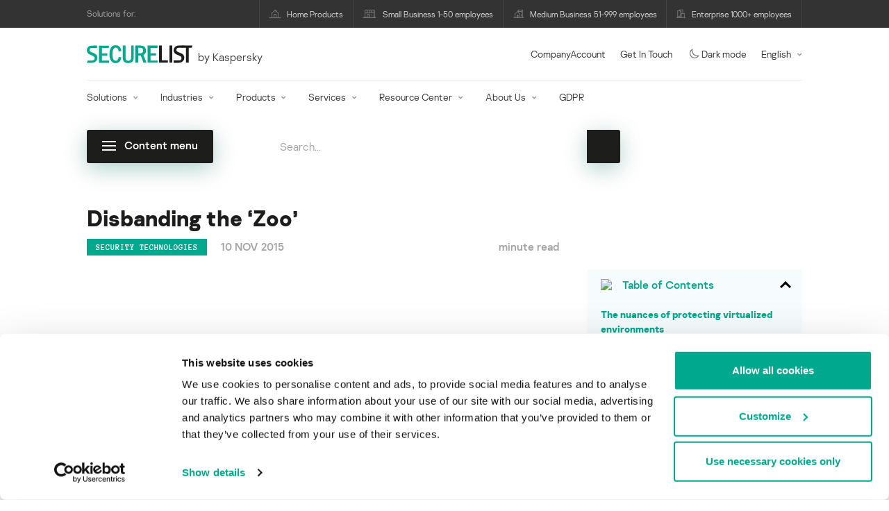

--- FILE ---
content_type: text/html; charset=UTF-8
request_url: https://securelist.com/disbanding-the-zoo/72623/
body_size: 33326
content:
<!DOCTYPE html>
<html lang="en-US">

<head>
	<meta charset="UTF-8" />
<script type="text/javascript">
/* <![CDATA[ */
var gform;gform||(document.addEventListener("gform_main_scripts_loaded",function(){gform.scriptsLoaded=!0}),document.addEventListener("gform/theme/scripts_loaded",function(){gform.themeScriptsLoaded=!0}),window.addEventListener("DOMContentLoaded",function(){gform.domLoaded=!0}),gform={domLoaded:!1,scriptsLoaded:!1,themeScriptsLoaded:!1,isFormEditor:()=>"function"==typeof InitializeEditor,callIfLoaded:function(o){return!(!gform.domLoaded||!gform.scriptsLoaded||!gform.themeScriptsLoaded&&!gform.isFormEditor()||(gform.isFormEditor()&&console.warn("The use of gform.initializeOnLoaded() is deprecated in the form editor context and will be removed in Gravity Forms 3.1."),o(),0))},initializeOnLoaded:function(o){gform.callIfLoaded(o)||(document.addEventListener("gform_main_scripts_loaded",()=>{gform.scriptsLoaded=!0,gform.callIfLoaded(o)}),document.addEventListener("gform/theme/scripts_loaded",()=>{gform.themeScriptsLoaded=!0,gform.callIfLoaded(o)}),window.addEventListener("DOMContentLoaded",()=>{gform.domLoaded=!0,gform.callIfLoaded(o)}))},hooks:{action:{},filter:{}},addAction:function(o,r,e,t){gform.addHook("action",o,r,e,t)},addFilter:function(o,r,e,t){gform.addHook("filter",o,r,e,t)},doAction:function(o){gform.doHook("action",o,arguments)},applyFilters:function(o){return gform.doHook("filter",o,arguments)},removeAction:function(o,r){gform.removeHook("action",o,r)},removeFilter:function(o,r,e){gform.removeHook("filter",o,r,e)},addHook:function(o,r,e,t,n){null==gform.hooks[o][r]&&(gform.hooks[o][r]=[]);var d=gform.hooks[o][r];null==n&&(n=r+"_"+d.length),gform.hooks[o][r].push({tag:n,callable:e,priority:t=null==t?10:t})},doHook:function(r,o,e){var t;if(e=Array.prototype.slice.call(e,1),null!=gform.hooks[r][o]&&((o=gform.hooks[r][o]).sort(function(o,r){return o.priority-r.priority}),o.forEach(function(o){"function"!=typeof(t=o.callable)&&(t=window[t]),"action"==r?t.apply(null,e):e[0]=t.apply(null,e)})),"filter"==r)return e[0]},removeHook:function(o,r,t,n){var e;null!=gform.hooks[o][r]&&(e=(e=gform.hooks[o][r]).filter(function(o,r,e){return!!(null!=n&&n!=o.tag||null!=t&&t!=o.priority)}),gform.hooks[o][r]=e)}});
/* ]]> */
</script>

	<meta http-equiv="Content-Type" content="text/html;charset=utf-8" />
	<meta name="viewport" content="width=device-width, initial-scale=1.0" />
	<meta http-equiv="X-UA-Compatible" content="IE=Edge">
	<link rel="profile" href="http://gmpg.org/xfn/11" />
	<link rel="pingback" href="https://securelist.com/xmlrpc.php" />
	<link rel="apple-touch-icon" sizes="192x192" href="https://securelist.com/wp-content/themes/securelist2020/assets/images/favicons/favicon-192x192.png">
	<link rel="icon" type="image/png" sizes="192x192" href="https://securelist.com/wp-content/themes/securelist2020/assets/images/favicons/favicon-192x192.png">
	<link rel="icon" type="image/png" sizes="96x96" href="https://securelist.com/wp-content/themes/securelist2020/assets/images/favicons/favicon-96x96.png">
	<link rel="icon" type="image/png" sizes="48x48" href="https://securelist.com/wp-content/themes/securelist2020/assets/images/favicons/favicon-48x48.png">
	<link rel="icon" type="image/png" sizes="32x32" href="https://securelist.com/wp-content/themes/securelist2020/assets/images/favicons/favicon-32x32.png">
	<link rel="icon" type="image/png" sizes="16x16" href="https://securelist.com/wp-content/themes/securelist2020/assets/images/favicons/favicon-16x16.png">
	<link rel="manifest" href="https://securelist.com/wp-content/themes/securelist2020/assets/images/favicons/site.webmanifest">
	<title>Disbanding the ‘Zoo’ | Securelist</title>

<!-- The SEO Framework by Sybre Waaijer -->
<meta name="keywords" content="Data Protection,Security technology,Virtualization" />
<link rel="canonical" href="https://securelist.com/disbanding-the-zoo/72623/" />
<meta name="description" content="Virtualized environments are exceptionally flexible, manageable, fault-tolerant and cost-effective. However, a number of difficulties have to be overcome to protect them from external threats. If this is not done successfully, problems will inevitably arise." />
<meta property="og:type" content="article" />
<meta property="og:locale" content="en_US" />
<meta property="og:site_name" content="Securelist" />
<meta property="og:title" content="Disbanding the ‘Zoo’" />
<meta property="og:description" content="Virtualized environments are exceptionally flexible, manageable, fault-tolerant and cost-effective. However, a number of difficulties have to be overcome to protect them from external threats. If this is not done successfully, problems will inevitably arise." />
<meta property="og:url" content="https://securelist.com/disbanding-the-zoo/72623/" />
<meta property="og:image" content="https://media.kasperskycontenthub.com/wp-content/uploads/sites/43/2018/11/11130251/securelist_abs_3.jpg" />
<meta name="twitter:card" content="summary_large_image" />
<meta name="twitter:site" content="@Securelist" />
<meta name="twitter:creator" content="@Securelist" />
<meta name="twitter:title" content="Disbanding the ‘Zoo’" />
<meta name="twitter:description" content="Virtualized environments are exceptionally flexible, manageable, fault-tolerant and cost-effective. However, a number of difficulties have to be overcome to protect them from external threats. If this is not done successfully, problems will inevitably arise." />
<meta name="twitter:image" content="https://media.kasperskycontenthub.com/wp-content/uploads/sites/43/2018/11/11130251/securelist_abs_3.jpg" />
<script type="application/ld+json">{"@context":"https://schema.org","@type":"NewsArticle","mainEntityOfPage":{"@type":"WebPage","@id":"https://securelist.com/disbanding-the-zoo/72623/"},"headline":"Disbanding the ‘Zoo’","image":"https://media.kasperskycontenthub.com/wp-content/uploads/sites/43/2018/11/11130251/securelist_abs_3.jpg","datePublished":"2015-11-10T11:00:33+00:00","dateModified":"2023-03-27T16:50:09+00:00","author":{"@type":"Person","name":"Alexander Onishchenko","url":"https://securelist.com/author/alexanderonishchenko/"},"publisher":{"@type":"Organization","name":"Kaspersky","logo":{"@type":"ImageObject","url":"https://media.kasperskycontenthub.com/wp-content/uploads/sites/43/2019/06/04065705/article-logo-small_new.png","width":60,"height":60}},"description":"Virtualized environments are exceptionally flexible, manageable, fault-tolerant and cost-effective. However, a number of difficulties have to be overcome to protect them from external threats. If this is not done successfully, problems will inevitably arise."}</script>
<!-- / The SEO Framework by Sybre Waaijer | 16.04ms meta | 0.15ms boot -->

<link rel='dns-prefetch' href='//kasperskycontenthub.com' />
<link rel='dns-prefetch' href='//securelist.com' />
<link rel='dns-prefetch' href='//www.google.com' />
<link rel="alternate" type="application/rss+xml" title="Securelist - English - Global - securelist.com &raquo; Feed" href="https://securelist.com/feed/" />
<link rel="alternate" type="application/rss+xml" title="Securelist - English - Global - securelist.com &raquo; Comments Feed" href="https://securelist.com/comments/feed/" />
<link rel="alternate" type="application/rss+xml" title="Securelist - English - Global - securelist.com &raquo; Disbanding the &#8216;Zoo&#8217; Comments Feed" href="https://securelist.com/disbanding-the-zoo/72623/feed/" />
<link rel="alternate" title="oEmbed (JSON)" type="application/json+oembed" href="https://securelist.com/wp-json/oembed/1.0/embed?url=https%3A%2F%2Fsecurelist.com%2Fdisbanding-the-zoo%2F72623%2F" />
<link rel="alternate" title="oEmbed (XML)" type="text/xml+oembed" href="https://securelist.com/wp-json/oembed/1.0/embed?url=https%3A%2F%2Fsecurelist.com%2Fdisbanding-the-zoo%2F72623%2F&#038;format=xml" />
<link rel='stylesheet' id='urvanov_syntax_highlighter-group-css' href='//assets.kasperskycontenthub.com/wp-content/plugins/bwp-minify/min/?f=wp-content/plugins/urvanov-syntax-highlighter/css/min/urvanov_syntax_highlighter.min.css,wp-content/plugins/jquery-collapse-o-matic/css/core_style.css,wp-content/plugins/jquery-collapse-o-matic/css/light_style.css,wp-content/plugins/kspr_twitter_pullquote/css/style.css,wp-content/themes/securelist2020/assets/css/main.css,wp-content/themes/securelist2020/assets/css/post.css,wp-content/plugins/kaspersky-social-sharing/assets/css/style.css,wp-content/plugins/kaspersky-social-sharing/assets/css/custom.css' type='text/css' media='all' />
<link rel='stylesheet' id='taxonomy-image-plugin-public-group-css' href='//assets.kasperskycontenthub.com/wp-content/plugins/bwp-minify/min/?f=wp-content/plugins/taxonomy-images/css/style.css' type='text/css' media='screen' />
<script type="text/javascript" src="https://securelist.com/wp-includes/js/jquery/jquery.min.js?ver=3.7.1" id="jquery-core-js"></script>
<script type="text/javascript" id="urvanov_syntax_highlighter_js-js-extra">
/* <![CDATA[ */
var UrvanovSyntaxHighlighterSyntaxSettings = {"version":"2.9.0","is_admin":"0","ajaxurl":"https://securelist.com/wp-admin/admin-ajax.php","prefix":"urvanov-syntax-highlighter-","setting":"urvanov-syntax-highlighter-setting","selected":"urvanov-syntax-highlighter-setting-selected","changed":"urvanov-syntax-highlighter-setting-changed","special":"urvanov-syntax-highlighter-setting-special","orig_value":"data-orig-value","debug":""};
var UrvanovSyntaxHighlighterSyntaxStrings = {"copy":"Copied to the clipboard","minimize":"Click To Expand Code"};
//# sourceURL=urvanov_syntax_highlighter_js-js-extra
/* ]]> */
</script>
<script type="text/javascript" id="kss_js-js-extra">
/* <![CDATA[ */
var kss = {"twitter_account":"Securelist"};
//# sourceURL=kss_js-js-extra
/* ]]> */
</script>
<script type='text/javascript' src='//assets.kasperskycontenthub.com/wp-content/plugins/bwp-minify/min/?f=wp-content/plugins/urvanov-syntax-highlighter/js/min/urvanov_syntax_highlighter.min.js,wp-content/plugins/kaspersky-lazy-load/assets/js/lazyload.js,wp-content/plugins/kspr_twitter_pullquote/js/kaspersky-twitter-pullquote.js,wp-content/plugins/kaspersky-social-sharing/assets/js/social-share.js'></script>
<link rel="alternate" hreflang="x-default" href="https://securelist.com/disbanding-the-zoo/72623/" />
<link rel="alternate" hreflang="es" href="https://securelist.lat/disbanding-the-zoo/82042/" />
		<script>
			window.dataLayer = window.dataLayer || [];
			window.dataLayer.push({
				'Author' : 'Alexander Onishchenko',
				'PostId' : '72623',
				'PublicationDate' : '2015-11-10',
				'Categories': 'Security technologies',
				'Tags': 'Virtualization, Security technology, Data Protection',
			});
		</script>
						<!-- Google Tag Manager -->
		<script>(function(w,d,s,l,i){w[l]=w[l]||[];w[l].push({'gtm.start':
		new Date().getTime(),event:'gtm.js'});var f=d.getElementsByTagName(s)[0],
		j=d.createElement(s),dl=l!='dataLayer'?'&l='+l:'';j.async=true;j.src=
		'https://www.googletagmanager.com/gtm.js?id='+i+dl;f.parentNode.insertBefore(j,f);
		})(window,document,'script','dataLayer','GTM-5CGZ3HG');</script>
		<!-- End Google Tag Manager -->

		<!-- Google Tag Manager -->
		<script>(function(w,d,s,l,i){w[l]=w[l]||[];w[l].push({'gtm.start':
		new Date().getTime(),event:'gtm.js'});var f=d.getElementsByTagName(s)[0],
		j=d.createElement(s),dl=l!='dataLayer'?'&l='+l:'';j.async=true;j.src=
		'https://www.googletagmanager.com/gtm.js?id='+i+dl;f.parentNode.insertBefore(j,f);
		})(window,document,'script','dataLayer','GTM-WZ7LJ3');</script>
		<!-- End Google Tag Manager -->
		<link rel="https://api.w.org/" href="https://securelist.com/wp-json/" /><link rel="alternate" title="JSON" type="application/json" href="https://securelist.com/wp-json/wp/v2/posts/72623" /><link rel="EditURI" type="application/rsd+xml" title="RSD" href="https://securelist.com/xmlrpc.php?rsd" />
<script type="text/javascript">
var sNew = document.createElement("script");
sNew.async = true;
sNew.src = "https://kasperskycontenthub.com/?dm=ed1f9e435dc885292eab65620c51f3fb&action=load&blogid=43&siteid=1&t=1453946349&back=https%3A%2F%2Fsecurelist.com%2Fdisbanding-the-zoo%2F72623%2F"
var s0 = document.getElementsByTagName('script')[0];
s0.parentNode.insertBefore(sNew, s0);
</script>
<meta name="google-site-verification" content="o48MojucKcP-DT5iCMR8AsvkVWP14fE78flHCqqjo50" />
	<div id="fb-root"></div>
	<script>
		(function(d, s, id) {
			var js, fjs = d.getElementsByTagName(s)[0];
			if (d.getElementById(id)) return;
			js = d.createElement(s);
			js.id = id;
			js.src = "//connect.facebook.net/en_US/all.js#xfbml=1&appId=160639043985664";
			fjs.parentNode.insertBefore(js, fjs);
		}(document, 'script', 'facebook-jssdk'));
	</script>
			<script>
			(function() {
				var po = document.createElement('script');
				po.type = 'text/javascript';
				po.async = true;
				po.src = '//apis.google.com/js/platform.js';
				var s = document.getElementsByTagName('script')[0];
				s.parentNode.insertBefore(po, s);
			})();
		</script>
	<link rel="icon" href="https://media.kasperskycontenthub.com/wp-content/uploads/sites/43/2018/11/06125514/cropped-sl_favicon-32x32.png" sizes="32x32" />
<link rel="icon" href="https://media.kasperskycontenthub.com/wp-content/uploads/sites/43/2018/11/06125514/cropped-sl_favicon-192x192.png" sizes="192x192" />
<link rel="apple-touch-icon" href="https://media.kasperskycontenthub.com/wp-content/uploads/sites/43/2018/11/06125514/cropped-sl_favicon-180x180.png" />
<meta name="msapplication-TileImage" content="https://media.kasperskycontenthub.com/wp-content/uploads/sites/43/2018/11/06125514/cropped-sl_favicon-270x270.png" />
</head>

<body class="wp-singular post-template-default single single-post postid-72623 single-format-standard wp-theme-securelist2020 lang-en_US c-theme--light">
			<!-- Google Tag Manager (noscript) -->
		<noscript><iframe src="https://www.googletagmanager.com/ns.html?id=GTM-5CGZ3HG" height="0" width="0" style="display:none;visibility:hidden"></iframe></noscript>
		<!-- End Google Tag Manager (noscript) -->

		<!-- Google Tag Manager (noscript) -->
		<noscript><iframe src="https://www.googletagmanager.com/ns.html?id=GTM-WZ7LJ3" height="0" width="0" style="display:none;visibility:hidden"></iframe></noscript>
		<!-- End Google Tag Manager (noscript) -->
		
	<div id="site-top" class="site-top">
	<div class="container">
		<nav class="site-nav" data-element-id="product-menu">
			<div class="label">
				<p>Solutions for:</p>
			</div>
			<ul id="menu-product-menu-daily-nxgen" class="site-selector"><li><a target="_blank" href="https://www.kaspersky.com/home-security?icid=gl_seclistheader_acq_ona_smm__onl_b2b_securelist_prodmen_sm-team_______d5c53f9a5bd411f7" data-element-id="product-menu-link" class="font-icons icon-home menu-item menu-item-type-custom menu-item-object-custom menu-item-87907">Home Products</a></li>
<li><a title="font-icons icon-small-business" target="_blank" href="https://www.kaspersky.com/small-business-security?icid=gl_seclistheader_acq_ona_smm__onl_b2b_securelist_prodmen_sm-team_______d5c53f9a5bd411f7" data-element-id="product-menu-link" class="font-icons icon-small-business menu-item menu-item-type-custom menu-item-object-custom menu-item-87908">Small Business 1-50 employees</a></li>
<li><a target="_blank" href="https://www.kaspersky.com/small-to-medium-business-security?icid=gl_seclistheader_acq_ona_smm__onl_b2b_securelist_prodmen_sm-team_______d5c53f9a5bd411f7" data-element-id="product-menu-link" class="font-icons icon-medium-business menu-item menu-item-type-custom menu-item-object-custom menu-item-87909">Medium Business 51-999 employees</a></li>
<li><a target="_blank" href="https://www.kaspersky.com/enterprise-security?icid=gl_seclistheader_acq_ona_smm__onl_b2b_securelist_prodmen_sm-team_______d5c53f9a5bd411f7" data-element-id="product-menu-link" class="font-icons icon-enterprise menu-item menu-item-type-custom menu-item-object-custom menu-item-87910">Enterprise 1000+ employees</a></li>
</ul>		</nav>
	</div>
</div>

<header id="site-header" class="site-header js-sticky-mobile-header">
	<div class="container">
		<a href="" class="c-page-nav-toggle js-mobile-menu-toggle">
			<span class="c-page-nav-toggle__icon">
				<span></span>
				<span></span>
				<span></span>
			</span>
		</a>
		<a href="" class="menu-toggle">
			<span></span>
			<span></span>
			<span></span>
		</a>
		<div class="c-site-title">
			<div class="c-site-logo__group">
				<a data-element-id="securelist-logo" href="https://securelist.com/" class="c-site-logo c-site-logo--basic"></a>
								<span class="c-site-tagline">by Kaspersky</span>
			</div>
		</div>

		<ul id="menu-my-kaspersky" class="menu-utility sticky-utility"><li class="menu-item menu-item-type-custom menu-item-object-custom menu-item-87905"><a href="https://companyaccount.kaspersky.com/account/login?icid=gl_seclistheader_acq_ona_smm__onl_b2b_securelist_main-menu_sm-team_______001391deb99c290f" data-element-id="companyaccount">CompanyAccount</a>
<li class="sticky-item sticky-xl-only menu-item menu-item-type-custom menu-item-object-custom menu-item-87906"><a href="https://www.kaspersky.com/enterprise-security/contact?icid=gl_seclistheader_acq_ona_smm__onl_b2b_securelist_main-menu_sm-team_______001391deb99c290f" data-element-id="getintouch">Get In Touch</a>
<li class="securelist-theme-switcher menu-item menu-item-type-custom menu-item-object-custom menu-item-99824"><a data-element-id="dark-mode" href="#" class="js-theme-switcher"><i class="font-icons icon-moon"></i>Dark mode<span class="u-hidden u-inline--dark"> off</span></a>
<li class="dropdown"><a data-element-id="lang-selector" href="#" class="">English</a><ul class="sub-menu-regular"><li><a href="https://securelist.ru">Russian</a></li><li><a href="https://securelist.lat/disbanding-the-zoo/82042/">Spanish</a></li><li><a href="https://securelist.com.br">Brazil</a></li></ul>
</ul>
		<div class="c-page-search js-main-search">
			<form class="c-page-search__form c-page-search__form--small js-wizardinfosys_autosearch_form" full_search_url="https://securelist.com/?s=%q%" action="https://securelist.com/" method="get">
	<div class="c-form-element c-form-element--style-fill">
		<div class="c-form-element__field wp_autosearch_form_wrapper">
			<input name="s" class="c-form-element__text wp_autosearch_input ac_input" data-webinars="" type="text" value="" placeholder="Search..." autocomplete="off">
		</div>
	</div>
	<button class="c-button c-button--icon wp_autosearch_submit"><svg class="o-icon o-svg-icon o-svg-large"><use xmlns:xlink="http://www.w3.org/1999/xlink" xlink:href="https://securelist.com/wp-content/themes/securelist2020/assets/sprite/icons.svg#icon-search"></use></svg></button>
</form>
			<div class="c-page-search__toggle js-main-search-toggle"><svg class="o-icon o-svg-icon o-svg-larger"><use xmlns:xlink="http://www.w3.org/1999/xlink" xlink:href="https://securelist.com/wp-content/themes/securelist2020/assets/sprite/icons.svg#icon-search"></use></svg></div>
		</div>
		<nav class="main-nav" data-element-id="nextgen-menu">
			<ul id="menu-corp-menu" class="main-menu"><li class="dropdown mega menu-item menu-item-type-custom menu-item-object-custom menu-item-has-children menu-item-87706"><a href="https://www.kaspersky.com/enterprise-security?icid=gl_seclistheader_acq_ona_smm__onl_b2b_securelist_main-menu_sm-team_______001391deb99c290f" data-element-id="nextgen-menu-link">Solutions</a>
<ul class="submenu">
<li class="first featured featured-smaller menu-item menu-item-type-custom menu-item-object-custom menu-item-has-children menu-item-87707">
	<ul class="featured section-col-l-3 no-gutter">
<li class="show-figure smaller-item icon-iot-embed-security menu-item menu-item-type-custom menu-item-object-custom menu-item-87710"><figure><a href="https://www.kaspersky.com/enterprise-security/embedded-security-internet-of-things?icid=gl_seclistheader_acq_ona_smm__onl_b2b_securelist_main-menu_sm-team_______001391deb99c290f" data-element-id="nextgen-menu-link"><img src="https://securelist.com/wp-content/themes/securelist2020/assets/images/enterprise-menu-icons/iot-embed-security.png"</a></figure><a href="https://www.kaspersky.com/enterprise-security/embedded-security-internet-of-things?icid=gl_seclistheader_acq_ona_smm__onl_b2b_securelist_main-menu_sm-team_______001391deb99c290f" data-element-id="nextgen-menu-link">Internet of Things &#038; Embedded Security</a><div class="desc"><p><a href="https://www.kaspersky.com/enterprise-security/embedded-security-internet-of-things?icid=gl_seclistheader_acq_ona_smm__onl_b2b_securelist_main-menu_sm-team_______001391deb99c290f">Learn More</a></p></div>
<li class="show-figure smaller-item icon-transportation-cybersecurity menu-item menu-item-type-custom menu-item-object-custom menu-item-87712"><figure><a href="https://www.kaspersky.com/enterprise-security/industrial-solution?icid=gl_seclistheader_acq_ona_smm__onl_b2b_securelist_main-menu_sm-team_______001391deb99c290f" data-element-id="nextgen-menu-link"><img src="https://securelist.com/wp-content/themes/securelist2020/assets/images/enterprise-menu-icons/transportation-cybersecurity.png"</a></figure><a href="https://www.kaspersky.com/enterprise-security/industrial-solution?icid=gl_seclistheader_acq_ona_smm__onl_b2b_securelist_main-menu_sm-team_______001391deb99c290f" data-element-id="nextgen-menu-link">Industrial Cybersecurity</a><div class="desc"><p><a href="https://www.kaspersky.com/enterprise-security/industrial-solution?icid=gl_seclistheader_acq_ona_smm__onl_b2b_securelist_main-menu_sm-team_______001391deb99c290f">Learn More</a></p></div>
<li class="show-figure smaller-item icon-fraud-prevention menu-item menu-item-type-custom menu-item-object-custom menu-item-87713"><figure><a href="https://www.kaspersky.com/enterprise-security/fraud-prevention?icid=gl_seclistheader_acq_ona_smm__onl_b2b_securelist_main-menu_sm-team_______001391deb99c290f" data-element-id="nextgen-menu-link"><img src="https://securelist.com/wp-content/themes/securelist2020/assets/images/enterprise-menu-icons/fraud-prevention.png"</a></figure><a href="https://www.kaspersky.com/enterprise-security/fraud-prevention?icid=gl_seclistheader_acq_ona_smm__onl_b2b_securelist_main-menu_sm-team_______001391deb99c290f" data-element-id="nextgen-menu-link">Fraud Prevention</a><div class="desc"><p><a href="https://www.kaspersky.com/enterprise-security/fraud-prevention?icid=gl_seclistheader_acq_ona_smm__onl_b2b_securelist_main-menu_sm-team_______001391deb99c290f">Learn More</a></p></div>
<li class="show-figure smaller-item menu-item menu-item-type-custom menu-item-object-custom menu-item-87711"><a href="https://www.kaspersky.com/enterprise-security/kasperskyos?icid=gl_seclistheader_acq_ona_smm__onl_b2b_securelist_main-menu_sm-team_______001391deb99c290f" data-element-id="nextgen-menu-link">KasperskyOS-based solutions</a><div class="desc"><p><a href="https://www.kaspersky.com/enterprise-security/kasperskyos?icid=gl_seclistheader_acq_ona_smm__onl_b2b_securelist_main-menu_sm-team_______001391deb99c290f">Learn More</a></p></div>
	</ul>

<li>
	<ul class="regular">
<li class="title"><h6>Other solutions</h6>
<li class="menu-item menu-item-type-custom menu-item-object-custom menu-item-105615"><a href="https://www.kaspersky.com/enterprise-security/security-operations-center-soc?icid=gl_seclistheader_acq_ona_smm__onl_b2b_securelist_main-menu_sm-team_______001391deb99c290f" data-element-id="nextgen-menu-link">Kaspersky for Security Operations Center</a>
<li class="menu-item menu-item-type-custom menu-item-object-custom menu-item-105614"><a href="https://www.kaspersky.com/enterprise-security/kaspersky-iot-infrastructure-security?icid=gl_seclistheader_acq_ona_smm__onl_b2b_securelist_main-menu_sm-team_______001391deb99c290f" data-element-id="nextgen-menu-link">Kaspersky IoT Infrastructure Security</a>
<li class="menu-item menu-item-type-custom menu-item-object-custom menu-item-112322"><a href="https://www.kaspersky.com/enterprise-security/kaspersky-secure-remote-workspace?icid=gl_seclistheader_acq_ona_smm__onl_b2b_securelist_main-menu_sm-team_______001391deb99c290f" data-element-id="nextgen-menu-link">Kaspersky Secure Remote Workspace</a>
	</ul>

</ul>

<li class="dropdown mega menu-item menu-item-type-custom menu-item-object-custom menu-item-has-children menu-item-87714"><a href="https://www.kaspersky.com/enterprise-security/industries?icid=gl_seclistheader_acq_ona_smm__onl_b2b_securelist_main-menu_sm-team_______001391deb99c290f" data-element-id="nextgen-menu-link">Industries</a>
<ul class="submenu">
<li class="first featured featured-smaller menu-item menu-item-type-custom menu-item-object-custom menu-item-has-children menu-item-87715">
	<ul class="featured section-col-l-3 no-gutter">
<li class="show-figure smaller-item icon-national-cybersecurity menu-item menu-item-type-custom menu-item-object-custom menu-item-87716"><figure><a href="https://www.kaspersky.com/enterprise-security/national-cybersecurity?icid=gl_seclistheader_acq_ona_smm__onl_b2b_securelist_main-menu_sm-team_______001391deb99c290f" data-element-id="nextgen-menu-link"><img src="https://securelist.com/wp-content/themes/securelist2020/assets/images/enterprise-menu-icons/national-cybersecurity.png"</a></figure><a href="https://www.kaspersky.com/enterprise-security/national-cybersecurity?icid=gl_seclistheader_acq_ona_smm__onl_b2b_securelist_main-menu_sm-team_______001391deb99c290f" data-element-id="nextgen-menu-link">National Cybersecurity</a><div class="desc"><p><a href="https://www.kaspersky.com/enterprise-security/national-cybersecurity?icid=gl_seclistheader_acq_ona_smm__onl_b2b_securelist_main-menu_sm-team_______001391deb99c290f">Learn More</a></p></div>
<li class="show-figure smaller-item icon-industrial-cybersecurity menu-item menu-item-type-custom menu-item-object-custom menu-item-87717"><figure><a href="https://www.kaspersky.com/enterprise-security/industrial?icid=gl_seclistheader_acq_ona_smm__onl_b2b_securelist_main-menu_sm-team_______001391deb99c290f" data-element-id="nextgen-menu-link"><img src="https://securelist.com/wp-content/themes/securelist2020/assets/images/enterprise-menu-icons/industrial-cybersecurity.png"</a></figure><a href="https://www.kaspersky.com/enterprise-security/industrial?icid=gl_seclistheader_acq_ona_smm__onl_b2b_securelist_main-menu_sm-team_______001391deb99c290f" data-element-id="nextgen-menu-link">Industrial Cybersecurity</a><div class="desc"><p><a href="https://www.kaspersky.com/enterprise-security/industrial?icid=gl_seclistheader_acq_ona_smm__onl_b2b_securelist_main-menu_sm-team_______001391deb99c290f">Learn More</a></p></div>
<li class="show-figure smaller-item icon-financial-cybersecurity menu-item menu-item-type-custom menu-item-object-custom menu-item-87718"><figure><a href="https://www.kaspersky.com/enterprise-security/finance?icid=gl_seclistheader_acq_ona_smm__onl_b2b_securelist_main-menu_sm-team_______001391deb99c290f" data-element-id="nextgen-menu-link"><img src="https://securelist.com/wp-content/themes/securelist2020/assets/images/enterprise-menu-icons/financial-cybersecurity.png"</a></figure><a href="https://www.kaspersky.com/enterprise-security/finance?icid=gl_seclistheader_acq_ona_smm__onl_b2b_securelist_main-menu_sm-team_______001391deb99c290f" data-element-id="nextgen-menu-link">Finance Services Cybersecurity</a><div class="desc"><p><a href="https://www.kaspersky.com/enterprise-security/finance?icid=gl_seclistheader_acq_ona_smm__onl_b2b_securelist_main-menu_sm-team_______001391deb99c290f">Learn More</a></p></div>
<li class="show-figure smaller-item icon-healthcare-cybersecurity menu-item menu-item-type-custom menu-item-object-custom menu-item-87719"><figure><a href="https://www.kaspersky.com/enterprise-security/healthcare?icid=gl_seclistheader_acq_ona_smm__onl_b2b_securelist_main-menu_sm-team_______001391deb99c290f" data-element-id="nextgen-menu-link"><img src="https://securelist.com/wp-content/themes/securelist2020/assets/images/enterprise-menu-icons/healthcare-cybersecurity.png"</a></figure><a href="https://www.kaspersky.com/enterprise-security/healthcare?icid=gl_seclistheader_acq_ona_smm__onl_b2b_securelist_main-menu_sm-team_______001391deb99c290f" data-element-id="nextgen-menu-link">Healthcare Cybersecurity</a><div class="desc"><p><a href="https://www.kaspersky.com/enterprise-security/healthcare?icid=gl_seclistheader_acq_ona_smm__onl_b2b_securelist_main-menu_sm-team_______001391deb99c290f">Learn More</a></p></div>
<li class="show-figure smaller-item icon-transportation-cybersecurity menu-item menu-item-type-custom menu-item-object-custom menu-item-87720"><figure><a href="https://www.kaspersky.com/enterprise-security/transportation-cybersecurity-it-infrastructure?icid=gl_seclistheader_acq_ona_smm__onl_b2b_securelist_main-menu_sm-team_______001391deb99c290f" data-element-id="nextgen-menu-link"><img src="https://securelist.com/wp-content/themes/securelist2020/assets/images/enterprise-menu-icons/transportation-cybersecurity.png"</a></figure><a href="https://www.kaspersky.com/enterprise-security/transportation-cybersecurity-it-infrastructure?icid=gl_seclistheader_acq_ona_smm__onl_b2b_securelist_main-menu_sm-team_______001391deb99c290f" data-element-id="nextgen-menu-link">Transportation Cybersecurity</a><div class="desc"><p><a href="https://www.kaspersky.com/enterprise-security/transportation-cybersecurity-it-infrastructure?icid=gl_seclistheader_acq_ona_smm__onl_b2b_securelist_main-menu_sm-team_______001391deb99c290f">Learn More</a></p></div>
<li class="show-figure smaller-item icon-retail-cybersecurity menu-item menu-item-type-custom menu-item-object-custom menu-item-87721"><figure><a href="https://www.kaspersky.com/enterprise-security/retail-cybersecurity?icid=gl_seclistheader_acq_ona_smm__onl_b2b_securelist_main-menu_sm-team_______001391deb99c290f" data-element-id="nextgen-menu-link"><img src="https://securelist.com/wp-content/themes/securelist2020/assets/images/enterprise-menu-icons/retail-cybersecurity.png"</a></figure><a href="https://www.kaspersky.com/enterprise-security/retail-cybersecurity?icid=gl_seclistheader_acq_ona_smm__onl_b2b_securelist_main-menu_sm-team_______001391deb99c290f" data-element-id="nextgen-menu-link">Retail Cybersecurity</a><div class="desc"><p><a href="https://www.kaspersky.com/enterprise-security/retail-cybersecurity?icid=gl_seclistheader_acq_ona_smm__onl_b2b_securelist_main-menu_sm-team_______001391deb99c290f">Learn More</a></p></div>
	</ul>

<li>
	<ul class="regular">
<li class="title"><h6>Other Industries</h6>
<li class="menu-item menu-item-type-custom menu-item-object-custom menu-item-87724"><a href="https://www.kaspersky.com/enterprise-security/telecom?icid=gl_seclistheader_acq_ona_smm__onl_b2b_securelist_main-menu_sm-team_______001391deb99c290f" data-element-id="nextgen-menu-link">Telecom Cybersecurity</a>
<li class="menu-item menu-item-type-custom menu-item-object-custom menu-item-87725"><a href="https://www.kaspersky.com/enterprise-security/industries?icid=gl_seclistheader_acq_ona_smm__onl_b2b_securelist_main-menu_sm-team_______001391deb99c290f" data-element-id="nextgen-menu-link">View all</a>
	</ul>

</ul>

<li class="dropdown mega menu-item menu-item-type-custom menu-item-object-custom menu-item-has-children menu-item-87726"><a href="https://www.kaspersky.com/enterprise-security/products?icid=gl_seclistheader_acq_ona_smm__onl_b2b_securelist_main-menu_sm-team_______001391deb99c290f" data-element-id="nextgen-menu-link">Products</a>
<ul class="submenu">
<li class="first featured featured-smaller menu-item menu-item-type-custom menu-item-object-custom menu-item-has-children menu-item-87728">
	<ul class="featured section-col-l-3 no-gutter">
<li class="show-figure smaller-item menu-item menu-item-type-custom menu-item-object-custom menu-item-112352"><a href="https://www.kaspersky.com/next?icid=gl_seclistheader_acq_ona_smm__onl_b2b_securelist_main-menu_sm-team_______001391deb99c290f" data-element-id="nextgen-menu-link"><figure><img alt="" src="https://media.kasperskydaily.com/wp-content/uploads/sites/92/2024/04/10052437/k_Next_RGB_black_icon.png"></figure>Kaspersky Next <small class="label-inline red">NEW!</small></a><div class="desc"><p><a href="https://www.kaspersky.com/next?icid=gl_seclistheader_acq_ona_smm__onl_b2b_securelist_main-menu_sm-team_______001391deb99c290f">Learn More</a></p></div>
<li class="show-figure smaller-item menu-item menu-item-type-custom menu-item-object-custom menu-item-112323"><a href="https://www.kaspersky.com/enterprise-security/xdr?icid=gl_seclistheader_acq_ona_smm__onl_b2b_securelist_main-menu_sm-team_______001391deb99c290f" data-element-id="nextgen-menu-link"><span class="surtitle">Kaspersky</span>XDR</a><div class="desc"><p><a href="https://www.kaspersky.com/enterprise-security/xdr?icid=gl_seclistheader_acq_ona_smm__onl_b2b_securelist_main-menu_sm-team_______001391deb99c290f">Learn More</a></p></div>
<li class="show-figure smaller-item icon-endpoint-security_products menu-item menu-item-type-custom menu-item-object-custom menu-item-87727"><figure><a href="https://www.kaspersky.com/enterprise-security/endpoint?icid=gl_seclistheader_acq_ona_smm__onl_b2b_securelist_main-menu_sm-team_______001391deb99c290f" data-element-id="nextgen-menu-link"><img src="https://securelist.com/wp-content/themes/securelist2020/assets/images/enterprise-menu-icons/endpoint-security_products.png"</a></figure><a href="https://www.kaspersky.com/enterprise-security/endpoint?icid=gl_seclistheader_acq_ona_smm__onl_b2b_securelist_main-menu_sm-team_______001391deb99c290f" data-element-id="nextgen-menu-link"><span class="surtitle">Kaspersky</span>Endpoint Security for Business</a><div class="desc"><p><a href="https://www.kaspersky.com/enterprise-security/endpoint?icid=gl_seclistheader_acq_ona_smm__onl_b2b_securelist_main-menu_sm-team_______001391deb99c290f">Learn More</a></p></div>
<li class="show-figure smaller-item icon-endpoint-detection-and-response menu-item menu-item-type-custom menu-item-object-custom menu-item-112324"><figure><a href="https://www.kaspersky.com/enterprise-security/endpoint-detection-response-edr?icid=gl_seclistheader_acq_ona_smm__onl_b2b_securelist_main-menu_sm-team_______001391deb99c290f" data-element-id="nextgen-menu-link"><img src="https://securelist.com/wp-content/themes/securelist2020/assets/images/enterprise-menu-icons/endpoint-detection-and-response.png"</a></figure><a href="https://www.kaspersky.com/enterprise-security/endpoint-detection-response-edr?icid=gl_seclistheader_acq_ona_smm__onl_b2b_securelist_main-menu_sm-team_______001391deb99c290f" data-element-id="nextgen-menu-link"><span class="surtitle">Kaspersky</span>EDR Expert</a><div class="desc"><p><a href="https://www.kaspersky.com/enterprise-security/endpoint-detection-response-edr?icid=gl_seclistheader_acq_ona_smm__onl_b2b_securelist_main-menu_sm-team_______001391deb99c290f">Learn More</a></p></div>
<li class="show-figure smaller-item icon-hybrid-cloud-security_products menu-item menu-item-type-custom menu-item-object-custom menu-item-87730"><figure><a href="https://www.kaspersky.com/enterprise-security/edr-security-software-solution?icid=gl_seclistheader_acq_ona_smm__onl_b2b_securelist_main-menu_sm-team_______001391deb99c290f" data-element-id="nextgen-menu-link"><img src="https://securelist.com/wp-content/themes/securelist2020/assets/images/enterprise-menu-icons/hybrid-cloud-security_products.png"</a></figure><a href="https://www.kaspersky.com/enterprise-security/edr-security-software-solution?icid=gl_seclistheader_acq_ona_smm__onl_b2b_securelist_main-menu_sm-team_______001391deb99c290f" data-element-id="nextgen-menu-link"><span class="surtitle">Kaspersky</span>EDR Optimum</a><div class="desc"><p><a href="https://www.kaspersky.com/enterprise-security/edr-security-software-solution?icid=gl_seclistheader_acq_ona_smm__onl_b2b_securelist_main-menu_sm-team_______001391deb99c290f">Learn More</a></p></div>
<li class="show-figure smaller-item icon-anti-targeted-attack-platform menu-item menu-item-type-custom menu-item-object-custom menu-item-87731"><figure><a href="https://www.kaspersky.com/enterprise-security/anti-targeted-attack-platform?icid=gl_seclistheader_acq_ona_smm__onl_b2b_securelist_main-menu_sm-team_______001391deb99c290f" data-element-id="nextgen-menu-link"><img src="https://securelist.com/wp-content/themes/securelist2020/assets/images/enterprise-menu-icons/anti-targeted-attack-platform.png"</a></figure><a href="https://www.kaspersky.com/enterprise-security/anti-targeted-attack-platform?icid=gl_seclistheader_acq_ona_smm__onl_b2b_securelist_main-menu_sm-team_______001391deb99c290f" data-element-id="nextgen-menu-link"><span class="surtitle">Kaspersky</span>Anti Targeted Attack Platform</a><div class="desc"><p><a href="https://www.kaspersky.com/enterprise-security/anti-targeted-attack-platform?icid=gl_seclistheader_acq_ona_smm__onl_b2b_securelist_main-menu_sm-team_______001391deb99c290f">Learn More</a></p></div>
<li class="show-figure smaller-item menu-item menu-item-type-custom menu-item-object-custom menu-item-112325"><a href="https://www.kaspersky.com/enterprise-security/cloud-security?icid=gl_seclistheader_acq_ona_smm__onl_b2b_securelist_main-menu_sm-team_______001391deb99c290f" data-element-id="nextgen-menu-link"><span class="surtitle">Kaspersky</span>Hybrid Cloud Security</a><div class="desc"><p><a href="https://www.kaspersky.com/enterprise-security/cloud-security?icid=gl_seclistheader_acq_ona_smm__onl_b2b_securelist_main-menu_sm-team_______001391deb99c290f">Learn More</a></p></div>
<li class="show-figure smaller-item menu-item menu-item-type-custom menu-item-object-custom menu-item-112326"><a href="https://www.kaspersky.com/enterprise-security/sd-wan?icid=gl_seclistheader_acq_ona_smm__onl_b2b_securelist_main-menu_sm-team_______001391deb99c290f" data-element-id="nextgen-menu-link"><span class="surtitle">Kaspersky</span>SD-WAN</a><div class="desc"><p><a href="https://www.kaspersky.com/enterprise-security/sd-wan?icid=gl_seclistheader_acq_ona_smm__onl_b2b_securelist_main-menu_sm-team_______001391deb99c290f">Learn More</a></p></div>
<li class="show-figure smaller-item icon-private-security-network menu-item menu-item-type-custom menu-item-object-custom menu-item-87732"><figure><a href="https://www.kaspersky.com/enterprise-security/industrial-cybersecurity?icid=gl_seclistheader_acq_ona_smm__onl_b2b_securelist_main-menu_sm-team_______001391deb99c290f" data-element-id="nextgen-menu-link"><img src="https://securelist.com/wp-content/themes/securelist2020/assets/images/enterprise-menu-icons/private-security-network.png"</a></figure><a href="https://www.kaspersky.com/enterprise-security/industrial-cybersecurity?icid=gl_seclistheader_acq_ona_smm__onl_b2b_securelist_main-menu_sm-team_______001391deb99c290f" data-element-id="nextgen-menu-link"><span class="surtitle">Kaspersky</span>Industrial CyberSecurity</a><div class="desc"><p><a href="https://www.kaspersky.com/enterprise-security/industrial-cybersecurity?icid=gl_seclistheader_acq_ona_smm__onl_b2b_securelist_main-menu_sm-team_______001391deb99c290f">Learn More</a></p></div>
<li class="show-figure smaller-item icon-embedded-systems-security menu-item menu-item-type-custom menu-item-object-custom menu-item-87733"><figure><a href="https://www.kaspersky.com/enterprise-security/container-security?icid=gl_seclistheader_acq_ona_smm__onl_b2b_securelist_main-menu_sm-team_______001391deb99c290f" data-element-id="nextgen-menu-link"><img src="https://securelist.com/wp-content/themes/securelist2020/assets/images/enterprise-menu-icons/embedded-systems-security.png"</a></figure><a href="https://www.kaspersky.com/enterprise-security/container-security?icid=gl_seclistheader_acq_ona_smm__onl_b2b_securelist_main-menu_sm-team_______001391deb99c290f" data-element-id="nextgen-menu-link"><span class="surtitle">Kaspersky</span>Container Security</a><div class="desc"><p><a href="https://www.kaspersky.com/enterprise-security/container-security?icid=gl_seclistheader_acq_ona_smm__onl_b2b_securelist_main-menu_sm-team_______001391deb99c290f">Learn More</a></p></div>
	</ul>

<li>
	<ul class="regular">
<li class="title"><h6>Other Products</h6>
<li class="menu-item menu-item-type-custom menu-item-object-custom menu-item-112328"><a href="https://www.kaspersky.com/enterprise-security/products/internet-gateway?icid=gl_seclistheader_acq_ona_smm__onl_b2b_securelist_main-menu_sm-team_______001391deb99c290f" data-element-id="nextgen-menu-link">Kaspersky Security for Internet Gateway</a>
<li class="menu-item menu-item-type-custom menu-item-object-custom menu-item-112329"><a href="https://www.kaspersky.com/enterprise-security/embedded-systems?icid=gl_seclistheader_acq_ona_smm__onl_b2b_securelist_main-menu_sm-team_______001391deb99c290f" data-element-id="nextgen-menu-link">Kaspersky Embedded Systems Security</a>
<li class="menu-item menu-item-type-custom menu-item-object-custom menu-item-112330"><a href="https://www.kaspersky.com/enterprise-security/kaspersky-iot-infrastructure-security?icid=gl_seclistheader_acq_ona_smm__onl_b2b_securelist_main-menu_sm-team_______001391deb99c290f" data-element-id="nextgen-menu-link">Kaspersky IoT Infrastructure Security</a>
<li class="menu-item menu-item-type-custom menu-item-object-custom menu-item-112331"><a href="https://www.kaspersky.com/enterprise-security/kaspersky-secure-remote-workspace?icid=gl_seclistheader_acq_ona_smm__onl_b2b_securelist_main-menu_sm-team_______001391deb99c290f" data-element-id="nextgen-menu-link">Kaspersky Secure Remote Workspace</a>
<li class="menu-item menu-item-type-custom menu-item-object-custom menu-item-112332"><a href="https://www.kaspersky.com/enterprise-security/mail-server-security?icid=gl_seclistheader_acq_ona_smm__onl_b2b_securelist_main-menu_sm-team_______001391deb99c290f" data-element-id="nextgen-menu-link">Kaspersky Security for Mail Server</a>
<li class="menu-item menu-item-type-custom menu-item-object-custom menu-item-87740"><a target="_blank" href="https://www.kaspersky.com/enterprise-security/products?icid=gl_seclistheader_acq_ona_smm__onl_b2b_securelist_main-menu_sm-team_______001391deb99c290f" data-element-id="nextgen-menu-link">View All</a>
	</ul>

</ul>

<li class="dropdown mega menu-item menu-item-type-custom menu-item-object-custom menu-item-has-children menu-item-87741"><a href="https://www.kaspersky.com/enterprise-security/services?icid=gl_seclistheader_acq_ona_smm__onl_b2b_securelist_main-menu_sm-team_______001391deb99c290f" data-element-id="nextgen-menu-link">Services</a>
<ul class="submenu">
<li class="first featured featured-smaller menu-item menu-item-type-custom menu-item-object-custom menu-item-has-children menu-item-87742">
	<ul class="featured section-col-l-3 no-gutter">
<li class="show-figure smaller-item icon-cybersecurity-services menu-item menu-item-type-custom menu-item-object-custom menu-item-87743"><figure><a href="https://www.kaspersky.com/enterprise-security/cybersecurity-services?icid=gl_seclistheader_acq_ona_smm__onl_b2b_securelist_main-menu_sm-team_______001391deb99c290f" data-element-id="nextgen-menu-link"><img src="https://securelist.com/wp-content/themes/securelist2020/assets/images/enterprise-menu-icons/cybersecurity-services.png"</a></figure><a href="https://www.kaspersky.com/enterprise-security/cybersecurity-services?icid=gl_seclistheader_acq_ona_smm__onl_b2b_securelist_main-menu_sm-team_______001391deb99c290f" data-element-id="nextgen-menu-link"><span class="surtitle">Kaspersky</span>Cybersecurity Services</a><div class="desc"><p><a href="https://www.kaspersky.com/enterprise-security/cybersecurity-services?icid=gl_seclistheader_acq_ona_smm__onl_b2b_securelist_main-menu_sm-team_______001391deb99c290f">Learn More</a></p></div>
<li class="show-figure smaller-item menu-item menu-item-type-custom menu-item-object-custom menu-item-105619"><a href="https://www.kaspersky.com/enterprise-security/security-awareness?icid=gl_seclistheader_acq_ona_smm__onl_b2b_securelist_main-menu_sm-team_______001391deb99c290f" data-element-id="nextgen-menu-link"><span class="surtitle">Kaspersky</span>Security Awareness</a><div class="desc"><p><a href="https://www.kaspersky.com/enterprise-security/security-awareness?icid=gl_seclistheader_acq_ona_smm__onl_b2b_securelist_main-menu_sm-team_______001391deb99c290f">Learn More</a></p></div>
<li class="show-figure smaller-item icon-premium-support menu-item menu-item-type-custom menu-item-object-custom menu-item-87745"><figure><a href="https://www.kaspersky.com/enterprise-security/premium-support?icid=gl_seclistheader_acq_ona_smm__onl_b2b_securelist_main-menu_sm-team_______001391deb99c290f" data-element-id="nextgen-menu-link"><img src="https://securelist.com/wp-content/themes/securelist2020/assets/images/enterprise-menu-icons/premium-support.png"</a></figure><a href="https://www.kaspersky.com/enterprise-security/premium-support?icid=gl_seclistheader_acq_ona_smm__onl_b2b_securelist_main-menu_sm-team_______001391deb99c290f" data-element-id="nextgen-menu-link"><span class="surtitle">Kaspersky</span>Premium Support</a><div class="desc"><p><a href="https://www.kaspersky.com/enterprise-security/premium-support?icid=gl_seclistheader_acq_ona_smm__onl_b2b_securelist_main-menu_sm-team_______001391deb99c290f">Learn More</a></p></div>
<li class="show-figure smaller-item icon-threat-intelligence menu-item menu-item-type-custom menu-item-object-custom menu-item-87746"><figure><a href="https://www.kaspersky.com/enterprise-security/threat-intelligence?icid=gl_seclistheader_acq_ona_smm__onl_b2b_securelist_main-menu_sm-team_______001391deb99c290f" data-element-id="nextgen-menu-link"><img src="https://securelist.com/wp-content/themes/securelist2020/assets/images/enterprise-menu-icons/threat-intelligence.png"</a></figure><a href="https://www.kaspersky.com/enterprise-security/threat-intelligence?icid=gl_seclistheader_acq_ona_smm__onl_b2b_securelist_main-menu_sm-team_______001391deb99c290f" data-element-id="nextgen-menu-link"><span class="surtitle">Kaspersky</span>Threat Intelligence</a><div class="desc"><p><a href="https://www.kaspersky.com/enterprise-security/threat-intelligence?icid=gl_seclistheader_acq_ona_smm__onl_b2b_securelist_main-menu_sm-team_______001391deb99c290f">Learn More</a></p></div>
<li class="show-figure smaller-item icon-incident-response menu-item menu-item-type-custom menu-item-object-custom menu-item-87748"><figure><a href="https://www.kaspersky.com/enterprise-security/managed-detection-and-response?icid=gl_seclistheader_acq_ona_smm__onl_b2b_securelist_main-menu_sm-team_______001391deb99c290f" data-element-id="nextgen-menu-link"><img src="https://securelist.com/wp-content/themes/securelist2020/assets/images/enterprise-menu-icons/incident-response.png"</a></figure><a href="https://www.kaspersky.com/enterprise-security/managed-detection-and-response?icid=gl_seclistheader_acq_ona_smm__onl_b2b_securelist_main-menu_sm-team_______001391deb99c290f" data-element-id="nextgen-menu-link"><span class="surtitle">Kaspersky</span>Managed Detection and Response</a><div class="desc"><p><a href="https://www.kaspersky.com/enterprise-security/managed-detection-and-response?icid=gl_seclistheader_acq_ona_smm__onl_b2b_securelist_main-menu_sm-team_______001391deb99c290f">Learn More</a></p></div>
<li class="show-figure smaller-item icon-threat-hunting menu-item menu-item-type-custom menu-item-object-custom menu-item-87747"><figure><a href="https://www.kaspersky.com/enterprise-security/compromise-assessment?icid=gl_seclistheader_acq_ona_smm__onl_b2b_securelist_main-menu_sm-team_______001391deb99c290f" data-element-id="nextgen-menu-link"><img src="https://securelist.com/wp-content/themes/securelist2020/assets/images/enterprise-menu-icons/threat-hunting.png"</a></figure><a href="https://www.kaspersky.com/enterprise-security/compromise-assessment?icid=gl_seclistheader_acq_ona_smm__onl_b2b_securelist_main-menu_sm-team_______001391deb99c290f" data-element-id="nextgen-menu-link"><span class="surtitle">Kaspersky</span>Compromise Assessment</a><div class="desc"><p><a href="https://www.kaspersky.com/enterprise-security/compromise-assessment?icid=gl_seclistheader_acq_ona_smm__onl_b2b_securelist_main-menu_sm-team_______001391deb99c290f">Learn More</a></p></div>
<li class="show-figure smaller-item icon-threat-hunting menu-item menu-item-type-custom menu-item-object-custom menu-item-112333"><figure><a href="https://www.kaspersky.com/enterprise-security/soc-consulting?icid=gl_seclistheader_acq_ona_smm__onl_b2b_securelist_main-menu_sm-team_______001391deb99c290f" data-element-id="nextgen-menu-link"><img src="https://securelist.com/wp-content/themes/securelist2020/assets/images/enterprise-menu-icons/threat-hunting.png"</a></figure><a href="https://www.kaspersky.com/enterprise-security/soc-consulting?icid=gl_seclistheader_acq_ona_smm__onl_b2b_securelist_main-menu_sm-team_______001391deb99c290f" data-element-id="nextgen-menu-link"><span class="surtitle">Kaspersky</span>SOC Consulting</a><div class="desc"><p><a href="https://www.kaspersky.com/enterprise-security/soc-consulting?icid=gl_seclistheader_acq_ona_smm__onl_b2b_securelist_main-menu_sm-team_______001391deb99c290f">Learn More</a></p></div>
	</ul>

<li>
	<ul class="regular">
<li class="title"><h6>Other Services</h6>
<li class="menu-item menu-item-type-custom menu-item-object-custom menu-item-87751"><a href="https://www.kaspersky.com/enterprise-security/professional-services?icid=gl_seclistheader_acq_ona_smm__onl_b2b_securelist_main-menu_sm-team_______001391deb99c290f" data-element-id="nextgen-menu-link">Kaspersky Professional Services</a>
<li class="menu-item menu-item-type-custom menu-item-object-custom menu-item-87752"><a href="https://www.kaspersky.com/enterprise-security/incident-response?icid=gl_seclistheader_acq_ona_smm__onl_b2b_securelist_main-menu_sm-team_______001391deb99c290f" data-element-id="nextgen-menu-link">Kaspersky Incident Response</a>
<li class="menu-item menu-item-type-custom menu-item-object-custom menu-item-87753"><a href="https://www.kaspersky.com/enterprise-security/cyber-security-training?icid=gl_seclistheader_acq_ona_smm__onl_b2b_securelist_main-menu_sm-team_______001391deb99c290f" data-element-id="nextgen-menu-link">Kaspersky Cybersecurity Training</a>
<li class="menu-item menu-item-type-custom menu-item-object-custom menu-item-87755"><a href="https://www.kaspersky.com/enterprise-security/services?icid=gl_seclistheader_acq_ona_smm__onl_b2b_securelist_main-menu_sm-team_______001391deb99c290f" data-element-id="nextgen-menu-link">View All</a>
	</ul>

</ul>

<li class="dropdown menu-item menu-item-type-custom menu-item-object-custom menu-item-has-children menu-item-87756"><a href="https://www.kaspersky.com/enterprise-security/resources?icid=gl_seclistheader_acq_ona_smm__onl_b2b_securelist_main-menu_sm-team_______001391deb99c290f" data-element-id="nextgen-menu-link">Resource Center</a>
<ul class="submenu">
<li class="menu-item menu-item-type-custom menu-item-object-custom menu-item-87757"><a href="https://www.kaspersky.com/enterprise-security/resources/case-studies?icid=gl_seclistheader_acq_ona_smm__onl_b2b_securelist_main-menu_sm-team_______001391deb99c290f" data-element-id="nextgen-menu-link">Case Studies</a>
<li class="menu-item menu-item-type-custom menu-item-object-custom menu-item-87758"><a href="https://www.kaspersky.com/enterprise-security/resources/white-papers?icid=gl_seclistheader_acq_ona_smm__onl_b2b_securelist_main-menu_sm-team_______001391deb99c290f" data-element-id="nextgen-menu-link">White Papers</a>
<li class="menu-item menu-item-type-custom menu-item-object-custom menu-item-87759"><a href="https://www.kaspersky.com/enterprise-security/resources/data-sheets?icid=gl_seclistheader_acq_ona_smm__onl_b2b_securelist_main-menu_sm-team_______001391deb99c290f" data-element-id="nextgen-menu-link">Datasheets</a>
<li class="menu-item menu-item-type-custom menu-item-object-custom menu-item-87760"><a href="https://www.kaspersky.com/enterprise-security/wiki-section/home?icid=gl_seclistheader_acq_ona_smm__onl_b2b_securelist_main-menu_sm-team_______001391deb99c290f" data-element-id="nextgen-menu-link">Technologies</a>
<li class="menu-item menu-item-type-custom menu-item-object-custom menu-item-105620"><a href="https://www.kaspersky.com/MITRE?icid=gl_seclistheader_acq_ona_smm__onl_b2b_securelist_main-menu_sm-team_______001391deb99c290f" data-element-id="nextgen-menu-link">MITRE ATT&#038;CK</a>
</ul>

<li class="dropdown menu-item menu-item-type-custom menu-item-object-custom menu-item-has-children menu-item-87761"><a href="https://www.kaspersky.com/about?icid=gl_seclistheader_acq_ona_smm__onl_b2b_securelist_main-menu_sm-team_______001391deb99c290f" data-element-id="nextgen-menu-link">About Us</a>
<ul class="submenu">
<li class="menu-item menu-item-type-custom menu-item-object-custom menu-item-105621"><a href="https://www.kaspersky.com/about/transparency?icid=gl_seclistheader_acq_ona_smm__onl_b2b_securelist_main-menu_sm-team_______001391deb99c290f" data-element-id="nextgen-menu-link">Transparency</a>
<li class="menu-item menu-item-type-custom menu-item-object-custom menu-item-105622"><a href="https://www.kaspersky.com/about/press-releases?icid=gl_seclistheader_acq_ona_smm__onl_b2b_securelist_main-menu_sm-team_______001391deb99c290f" data-element-id="nextgen-menu-link">Corporate News</a>
<li class="menu-item menu-item-type-custom menu-item-object-custom menu-item-105623"><a href="https://press.kaspersky.com/?icid=gl_seclistheader_acq_ona_smm__onl_b2b_securelist_main-menu_sm-team_______001391deb99c290f" data-element-id="nextgen-menu-link">Press Center</a>
<li class="menu-item menu-item-type-custom menu-item-object-custom menu-item-105624"><a href="https://www.kaspersky.com/about/careers?icid=gl_seclistheader_acq_ona_smm__onl_b2b_securelist_main-menu_sm-team_______001391deb99c290f" data-element-id="nextgen-menu-link">Careers</a>
<li class="menu-item menu-item-type-custom menu-item-object-custom menu-item-105626"><a href="https://www.kaspersky.com/about/sponsorships/?icid=gl_seclistheader_acq_ona_smm__onl_b2b_securelist_main-menu_sm-team_______001391deb99c290f" data-element-id="nextgen-menu-link">Sponsorship</a>
<li class="menu-item menu-item-type-custom menu-item-object-custom menu-item-105627"><a href="https://www.kaspersky.com/about/policy-blog?icid=gl_seclistheader_acq_ona_smm__onl_b2b_securelist_main-menu_sm-team_______001391deb99c290f" data-element-id="nextgen-menu-link">Policy Blog</a>
<li class="menu-item menu-item-type-custom menu-item-object-custom menu-item-105628"><a href="https://www.kaspersky.com/about/contact?icid=gl_seclistheader_acq_ona_smm__onl_b2b_securelist_main-menu_sm-team_______001391deb99c290f" data-element-id="nextgen-menu-link">Contacts</a>
</ul>

<li class="menu-item menu-item-type-custom menu-item-object-custom menu-item-87762"><a href="https://www.kaspersky.com/gdpr?icid=gl_seclistheader_acq_ona_smm__onl_b2b_securelist_main-menu_sm-team_______001391deb99c290f" data-element-id="nextgen-menu-link">GDPR</a>
</ul>		</nav>
	</div>
</header>

<div class="mobile-menu-wrapper mobile-menu-wrapper--dark">
	<ul class="mobile-nav" data-back="Back">
		<li class="selector">
			<!-- <a data-element-id="subscribe-button" href="#modal-newsletter" class="button-link js-modal-open"><i class="font-icons icon-envelope"></i>Subscribe</a> -->
			<a data-element-id="mobile-menu-dark-mode" href="#" class="button-link c-theme-switcher js-theme-switcher"><i class="font-icons icon-moon"></i> Dark mode<span class="u-hidden u-inline--dark"> off</span></a>
							<!-- <a data-element-id="login-button" href="#" class="button-link js-kaspersky-sso-login"><svg class="o-icon o-svg-icon"><use xmlns:xlink="http://www.w3.org/1999/xlink" xlink:href="https://securelist.com/wp-content/themes/securelist2020/assets/sprite/icons.svg#icon-user"></use></svg>Login</a> -->
					</li>
		<li class="title">
			<span>Securelist menu</span>
		</li>
		<li class="parent" data-parent data-icon="top-item"><a data-element-id="lang-selector" href="#" class=""><i class="top-item"></i><span>English</span></a><ul class="submenu"><li class="menu-item"><a href="https://securelist.ru">Russian</a></li><li class="menu-item"><a href="https://securelist.lat/disbanding-the-zoo/82042/">Spanish</a></li><li class="menu-item"><a href="https://securelist.com.br">Brazil</a></li></ul>
<li class="parent" data-parent="Existing Customers" data-icon="font-icons top-item"><a rel="Existing Customers" href="#" data-element-id="mobile-menu"><i class="font-icons top-item"></i><span>Existing Customers</span></a>
<ul class="submenu">
<li class="parent" data-parent="Personal" data-icon="top-item"><a rel="Personal" href="#" data-element-id="mobile-menu"><i class="top-item"></i><span>Personal</span></a>
	<ul class="submenu">
<li class="menu-item menu-item-type-custom menu-item-object-custom menu-item-87860"><a href="https://my.kaspersky.com/?icid=gl_seclistheader_acq_ona_smm__onl_b2b_securelist_mobmen_sm-team_______03880766cb97f3a8" data-element-id="mobile-menu">My Kaspersky</a>
<li class="menu-item menu-item-type-custom menu-item-object-custom menu-item-105987"><a href="https://www.kaspersky.com/renewal-center/home?icid=gl_seclistheader_acq_ona_smm__onl_b2b_securelist_mobmen_sm-team_______03880766cb97f3a8" data-element-id="mobile-menu">Renew your product</a>
<li class="menu-item menu-item-type-custom menu-item-object-custom menu-item-105988"><a href="https://www.kaspersky.com/downloads?icid=gl_seclistheader_acq_ona_smm__onl_b2b_securelist_mobmen_sm-team_______03880766cb97f3a8" data-element-id="mobile-menu">Update your product</a>
<li class="menu-item menu-item-type-custom menu-item-object-custom menu-item-105989"><a href="https://support.kaspersky.com/?icid=gl_seclistheader_acq_ona_smm__onl_b2b_securelist_mobmen_sm-team_______03880766cb97f3a8" data-element-id="mobile-menu">Customer support</a>
	</ul>

<li class="parent" data-parent="Business" data-icon="top-item"><a rel="Business" href="#" data-element-id="mobile-menu"><i class="top-item"></i><span>Business</span></a>
	<ul class="submenu">
<li class="menu-item menu-item-type-custom menu-item-object-custom menu-item-105991"><a href="https://ksos.kaspersky.com/?icid=gl_seclistheader_acq_ona_smm__onl_b2b_securelist_mobmen_sm-team_______03880766cb97f3a8" data-element-id="mobile-menu">KSOS portal</a>
<li class="menu-item menu-item-type-custom menu-item-object-custom menu-item-105992"><a href="https://cloud.kaspersky.com/?icid=gl_seclistheader_acq_ona_smm__onl_b2b_securelist_mobmen_sm-team_______03880766cb97f3a8" data-element-id="mobile-menu">Kaspersky Business Hub</a>
<li class="menu-item menu-item-type-custom menu-item-object-custom menu-item-105993"><a href="https://support.kaspersky.com/?icid=gl_seclistheader_acq_ona_smm__onl_b2b_securelist_mobmen_sm-team_______03880766cb97f3a8" data-element-id="mobile-menu">Technical Support</a>
<li class="menu-item menu-item-type-custom menu-item-object-custom menu-item-105994"><a href="https://www.kaspersky.com/small-to-medium-business-security/resources?icid=gl_seclistheader_acq_ona_smm__onl_b2b_securelist_mobmen_sm-team_______03880766cb97f3a8" data-element-id="mobile-menu">Knowledge Base</a>
<li class="menu-item menu-item-type-custom menu-item-object-custom menu-item-105995"><a href="https://www.kaspersky.com/renewal-center/vsb?icid=gl_seclistheader_acq_ona_smm__onl_b2b_securelist_mobmen_sm-team_______03880766cb97f3a8" data-element-id="mobile-menu">Renew License</a>
	</ul>

</ul>

<li class="parent" data-parent="Home" data-icon="font-icons top-item"><a rel="Home" href="#" data-element-id="mobile-menu"><i class="font-icons top-item"></i><span>Home</span></a>
<ul class="submenu">
<li class="menu-item menu-item-type-custom menu-item-object-custom menu-item-87778"><a href="https://www.kaspersky.com/home-security?icid=gl_seclistheader_acq_ona_smm__onl_b2b_securelist_mobmen_sm-team_______03880766cb97f3a8" data-element-id="mobile-menu">Products</a>
<li class="menu-item menu-item-type-custom menu-item-object-custom menu-item-87771"><a href="https://www.kaspersky.com/downloads?icid=gl_seclistheader_acq_ona_smm__onl_b2b_securelist_mobmen_sm-team_______03880766cb97f3a8" data-element-id="mobile-menu">Trials&#038;Update</a>
<li class="menu-item menu-item-type-custom menu-item-object-custom menu-item-87859"><a href="https://www.kaspersky.com/resource-center?icid=gl_seclistheader_acq_ona_smm__onl_b2b_securelist_mobmen_sm-team_______03880766cb97f3a8" data-element-id="mobile-menu">Resource Center</a>
</ul>

<li class="parent" data-parent="Business" data-icon="top-item"><a rel="Business" href="#" data-element-id="mobile-menu"><i class="top-item"></i><span>Business</span></a>
<ul class="submenu">
<li class="menu-item menu-item-type-custom menu-item-object-custom menu-item-112353"><a href="https://www.kaspersky.com/next?icid=gl_seclistheader_acq_ona_smm__onl_b2b_securelist_mobmen_sm-team_______03880766cb97f3a8" data-element-id="mobile-menu">Kaspersky Next</a>
<li class="menu-item menu-item-type-custom menu-item-object-custom menu-item-87776"><a href="https://www.kaspersky.com/small-business-security?icid=gl_seclistheader_acq_ona_smm__onl_b2b_securelist_mobmen_sm-team_______03880766cb97f3a8" data-element-id="mobile-menu">Small Business (1-50 employees)</a>
<li class="menu-item menu-item-type-custom menu-item-object-custom menu-item-87782"><a href="https://www.kaspersky.com/small-to-medium-business-security?icid=gl_seclistheader_acq_ona_smm__onl_b2b_securelist_mobmen_sm-team_______03880766cb97f3a8" data-element-id="mobile-menu">Medium Business (51-999 employees)</a>
<li class="menu-item menu-item-type-custom menu-item-object-custom menu-item-87783"><a href="https://www.kaspersky.com/enterprise-security?icid=gl_seclistheader_acq_ona_smm__onl_b2b_securelist_mobmen_sm-team_______03880766cb97f3a8" data-element-id="mobile-menu">Enterprise (1000+ employees)</a>
</ul>

<li class="splitter"></li>
<li class="title"><span>Securelist</span>
<li class="parent" data-parent="" data-icon="top-item"><a href="https://securelist.com/threat-categories/" data-element-id="mobile-menu"><i class="top-item"></i><span>Threats</span></a>
<ul class="submenu">
<li class="menu-item menu-item-type-taxonomy menu-item-object-threat-category menu-item-89472"><a href="https://securelist.com/threat-category/financial-threats/" data-element-id="mobile-menu">Financial threats</a>
<li class="menu-item menu-item-type-taxonomy menu-item-object-threat-category menu-item-89467"><a href="https://securelist.com/threat-category/mobile-threats/" data-element-id="mobile-menu">Mobile threats</a>
<li class="menu-item menu-item-type-taxonomy menu-item-object-threat-category menu-item-89471"><a href="https://securelist.com/threat-category/web-threats/" data-element-id="mobile-menu">Web threats</a>
<li class="menu-item menu-item-type-taxonomy menu-item-object-threat-category menu-item-89468"><a href="https://securelist.com/threat-category/secure-environment/" data-element-id="mobile-menu">Secure environment (IoT)</a>
<li class="menu-item menu-item-type-taxonomy menu-item-object-threat-category menu-item-89470"><a href="https://securelist.com/threat-category/vulnerabilities-and-exploits/" data-element-id="mobile-menu">Vulnerabilities and exploits</a>
<li class="menu-item menu-item-type-taxonomy menu-item-object-threat-category menu-item-89466"><a href="https://securelist.com/threat-category/spam-and-phishing/" data-element-id="mobile-menu">Spam and Phishing</a>
<li class="menu-item menu-item-type-taxonomy menu-item-object-threat-category menu-item-89469"><a href="https://securelist.com/threat-category/industrial-threats/" data-element-id="mobile-menu">Industrial threats</a>
</ul>

<li class="parent" data-parent="" data-icon="top-item"><a href="https://securelist.com/categories/" data-element-id="mobile-menu"><i class="top-item"></i><span>Categories</span></a>
<ul class="submenu">
<li class="menu-item menu-item-type-taxonomy menu-item-object-category menu-item-87880"><a href="https://securelist.com/category/apt-reports/" data-element-id="mobile-menu">APT reports</a>
<li class="menu-item menu-item-type-taxonomy menu-item-object-category menu-item-87881"><a href="https://securelist.com/category/incidents/" data-element-id="mobile-menu">Incidents</a>
<li class="menu-item menu-item-type-taxonomy menu-item-object-category menu-item-87886"><a href="https://securelist.com/category/research/" data-element-id="mobile-menu">Research</a>
<li class="menu-item menu-item-type-taxonomy menu-item-object-category menu-item-89476"><a href="https://securelist.com/category/malware-reports/" data-element-id="mobile-menu">Malware reports</a>
<li class="menu-item menu-item-type-taxonomy menu-item-object-category menu-item-89479"><a href="https://securelist.com/category/spam-and-phishing-reports/" data-element-id="mobile-menu">Spam and phishing reports</a>
<li class="menu-item menu-item-type-taxonomy menu-item-object-category menu-item-89477"><a href="https://securelist.com/category/publications/" data-element-id="mobile-menu">Publications</a>
<li class="menu-item menu-item-type-taxonomy menu-item-object-category menu-item-87882"><a href="https://securelist.com/category/kaspersky-security-bulletin/" data-element-id="mobile-menu">Kaspersky Security Bulletin</a>
</ul>

<li class="menu-item menu-item-type-post_type menu-item-object-page current_page_parent menu-item-101953"><a href="https://securelist.com/all/" data-element-id="mobile-menu">Archive</a>
<li class="menu-item menu-item-type-post_type menu-item-object-page menu-item-87899"><a href="https://securelist.com/tags/" data-element-id="mobile-menu">All Tags</a>
<li class="menu-item menu-item-type-custom menu-item-object-custom menu-item-101954"><a href="https://apt.securelist.com/?icid=gl_seclistheader_acq_ona_smm__onl_b2b_securelist_mobmen_sm-team_______03880766cb97f3a8" data-element-id="mobile-menu">APT Logbook</a>
<li class="menu-item menu-item-type-custom menu-item-object-custom menu-item-101955"><a href="https://securelist.com/webinars/" data-element-id="mobile-menu">Webinars</a>
<li class="menu-item menu-item-type-custom menu-item-object-custom menu-item-102687"><a href="https://statistics.securelist.com/?icid=gl_seclistheader_acq_ona_smm__onl_b2b_securelist_mobmen_sm-team_______03880766cb97f3a8" data-element-id="mobile-menu">Statistics</a>
<li class="menu-item menu-item-type-custom menu-item-object-custom menu-item-87901"><a target="_blank" href="https://encyclopedia.kaspersky.com/?icid=gl_seclistheader_acq_ona_smm__onl_b2b_securelist_mobmen_sm-team_______03880766cb97f3a8" data-element-id="mobile-menu">Encyclopedia</a>
<li class="menu-item menu-item-type-custom menu-item-object-custom menu-item-87902"><a target="_blank" href="https://threats.kaspersky.com/?icid=gl_seclistheader_acq_ona_smm__onl_b2b_securelist_mobmen_sm-team_______03880766cb97f3a8" data-element-id="mobile-menu">Threats descriptions</a>
<li class="menu-item menu-item-type-post_type menu-item-object-page menu-item-105984"><a href="https://securelist.com/ksb-2021/" data-element-id="mobile-menu">KSB 2021</a>
<li class="splitter"></li>
<li class="parent" data-parent="About Us" data-icon="top-item"><a rel="About Us" href="#" data-element-id="mobile-menu"><i class="top-item"></i><span>About Us</span></a>
<ul class="submenu">
<li class="menu-item menu-item-type-custom menu-item-object-custom menu-item-87792"><a href="https://www.kaspersky.com/about/company?icid=gl_seclistheader_acq_ona_smm__onl_b2b_securelist_mobmen_sm-team_______03880766cb97f3a8" data-element-id="mobile-menu">Company</a>
<li class="menu-item menu-item-type-custom menu-item-object-custom menu-item-87968"><a href="https://www.kaspersky.com/transparency?icid=gl_seclistheader_acq_ona_smm__onl_b2b_securelist_mobmen_sm-team_______03880766cb97f3a8" data-element-id="mobile-menu">Transparency</a>
<li class="menu-item menu-item-type-custom menu-item-object-custom menu-item-87971"><a href="https://www.kaspersky.com/about/press-releases?icid=gl_seclistheader_acq_ona_smm__onl_b2b_securelist_mobmen_sm-team_______03880766cb97f3a8" data-element-id="mobile-menu">Corporate News</a>
<li class="menu-item menu-item-type-custom menu-item-object-custom menu-item-87796"><a href="https://press.kaspersky.com/?icid=gl_seclistheader_acq_ona_smm__onl_b2b_securelist_mobmen_sm-team_______03880766cb97f3a8" data-element-id="mobile-menu">Press Center</a>
<li class="menu-item menu-item-type-custom menu-item-object-custom menu-item-87797"><a href="https://www.kaspersky.com/about/careers?icid=gl_seclistheader_acq_ona_smm__onl_b2b_securelist_mobmen_sm-team_______03880766cb97f3a8" data-element-id="mobile-menu">Careers</a>
<li class="menu-item menu-item-type-custom menu-item-object-custom menu-item-87798"><a href="https://www.kaspersky.com/about/sponsorships/?icid=gl_seclistheader_acq_ona_smm__onl_b2b_securelist_mobmen_sm-team_______03880766cb97f3a8" data-element-id="mobile-menu">Sponsorships</a>
<li class="menu-item menu-item-type-custom menu-item-object-custom menu-item-87970"><a href="https://www.kaspersky.com/about/policy-blog?icid=gl_seclistheader_acq_ona_smm__onl_b2b_securelist_mobmen_sm-team_______03880766cb97f3a8" data-element-id="mobile-menu">Policy Blog</a>
<li class="menu-item menu-item-type-custom menu-item-object-custom menu-item-87793"><a href="https://www.kaspersky.com/about/contact?icid=gl_seclistheader_acq_ona_smm__onl_b2b_securelist_mobmen_sm-team_______03880766cb97f3a8" data-element-id="mobile-menu">Contacts</a>
</ul>

<li class="parent" data-parent="Partners" data-icon="top-item"><a rel="Partners" href="#" data-element-id="mobile-menu"><i class="top-item"></i><span>Partners</span></a>
<ul class="submenu">
<li class="menu-item menu-item-type-custom menu-item-object-custom menu-item-87768"><a href="https://www.kasperskypartners.com/?icid=gl_seclistheader_acq_ona_smm__onl_b2b_securelist_mobmen_sm-team_______03880766cb97f3a8" data-element-id="mobile-menu">Find a Partner</a>
<li class="menu-item menu-item-type-custom menu-item-object-custom menu-item-87769"><a href="https://www.kaspersky.com/partners?icid=gl_seclistheader_acq_ona_smm__onl_b2b_securelist_mobmen_sm-team_______03880766cb97f3a8" data-element-id="mobile-menu">Partner Program</a>
</ul>

	</ul>
	<div class="background-overlay"></div>
</div>
	<div class="c-page">
		<section class="c-block c-block--bg-image c-page-header js-sticky-header" style="background-image: url(https://securelist.com/wp-content/themes/securelist2020/assets/images/content/bg-gradient-01.jpg);">
			<div class="o-container-fluid">
				<div class="c-page-header__wrapper u-mt-spacer-base-">
					<div class="o-row o-row--small-gutters">
						<div class="o-col-3@md u-mt-spacer-base-">
							<a data-element-id="content-menu" href="#" class="c-page-nav-toggle js-main-menu-toggle">
								<span class="c-page-nav-toggle__icon">
									<span></span>
									<span></span>
									<span></span>
								</span>
								<span class="c-page-nav-toggle__text">Content menu</span>
								<span class="c-page-nav-toggle__text c-page-nav-toggle__text--active">Close</span>
															</a>
						</div>
						<div class="o-col-6@md">
							<form class="c-page-search__form js-main-search-popup js-wizardinfosys_autosearch_form" full_search_url="https://securelist.com/?s=%q%" action="https://securelist.com/" method="get">
	<div class="c-form-element c-form-element--style-fill">
		<div class="c-form-element__field wp_autosearch_form_wrapper">
			<input name="s" class="c-form-element__text wp_autosearch_input ac_input" data-webinars="" type="text" value="" placeholder="Search..." autocomplete="off">
		</div>
	</div>
	<button class="c-button c-button--icon wp_autosearch_submit"><svg class="o-icon o-svg-icon o-svg-large"><use xmlns:xlink="http://www.w3.org/1999/xlink" xlink:href="https://securelist.com/wp-content/themes/securelist2020/assets/sprite/icons.svg#icon-search"></use></svg></button>
</form>
						</div>
						<div class="o-col-3@md c-page-header__utilities" style="display: none;">
							<a data-element-id="subscribe-button" href="#modal-newsletter" class="c-button c-subscribe-modal-toggle js-modal-open"><svg class="o-icon o-svg-icon o-svg-large"><use xmlns:xlink="http://www.w3.org/1999/xlink" xlink:href="https://securelist.com/wp-content/themes/securelist2020/assets/sprite/icons.svg#icon-envelope"></use></svg><span>Subscribe</span></a>
							<div class="c-page-header__dropdown-wrapper">
																							</div>
						</div>
					</div>
				</div>
			</div>

			<nav class="c-page-nav c-color--invert">
				<div class="o-container-fluid">
					<div class="o-row o-row--small-gutters">
						<div class="o-col-3@md c-page-nav__info">
							<div class="c-site-logo__group">
								<a data-element-id="content-menu-securelist-logo" href="https://securelist.com/" class="c-site-logo c-site-logo--basic c-site-logo--sm"></a>
								<span class="c-site-tagline">by Kaspersky</span>
							</div>
							<a data-element-id="content-menu-dark-mode" href="#" class="c-theme-switcher js-theme-switcher"><i class="font-icons icon-moon"></i> Dark mode<span class="u-hidden u-inline--dark"> off</span></a>
						</div>
						<div class="o-col-9@md">
							<div class="c-page-menu">
								<div class="o-row c-page-menu__dividers">
									<div class="o-col-4@md"><div class="c-accordion js-accordion c-accordion--reset@md"><p id="menu-item-226" class="menu-item-threats section-title accordion menu-item menu-item-type-custom menu-item-object-custom menu-item-has-children menu-item-226 c-page-menu__title u-hidden u-block@md"><a href="https://securelist.com/threat-categories/" data-element-id="content-menu-link">Threats</a></p><div class="c-accordion-toggle js-accordion-toggle"><p>Threats</p></div><div class="c-accordion-container js-accordion-container">
<ul class="sub-menu">
	<li id="menu-item-99839" class="menu-item menu-item-type-taxonomy menu-item-object-threat-category menu-item-99839"><a href="https://securelist.com/threat-category/apt-targeted-attacks/" data-element-id="content-menu-link">APT (Targeted attacks)</a></li>
	<li id="menu-item-89457" class="menu-item menu-item-type-custom menu-item-object-custom menu-item-89457"><a href="https://securelist.com/threat-category/secure-environment/" data-element-id="content-menu-link">Secure environment (IoT)</a></li>
	<li id="menu-item-63231" class="topic-item vulnerabilities menu-item menu-item-type-custom menu-item-object-custom menu-item-63231"><a href="https://securelist.com/threat-category/mobile-threats/" data-element-id="content-menu-link">Mobile threats</a></li>
	<li id="menu-item-63229" class="topic-item detected menu-item menu-item-type-custom menu-item-object-custom menu-item-63229"><a href="https://securelist.com/threat-category/financial-threats/" data-element-id="content-menu-link">Financial threats</a></li>
	<li id="menu-item-89458" class="menu-item menu-item-type-custom menu-item-object-custom menu-item-89458"><a href="https://securelist.com/threat-category/spam-and-phishing/" data-element-id="content-menu-link">Spam and phishing</a></li>
	<li id="menu-item-99840" class="menu-item menu-item-type-taxonomy menu-item-object-threat-category menu-item-99840"><a href="https://securelist.com/threat-category/industrial-threats/" data-element-id="content-menu-link">Industrial threats</a></li>
	<li id="menu-item-89465" class="menu-item menu-item-type-taxonomy menu-item-object-threat-category menu-item-89465"><a href="https://securelist.com/threat-category/web-threats/" data-element-id="content-menu-link">Web threats</a></li>
	<li id="menu-item-89459" class="menu-item menu-item-type-custom menu-item-object-custom menu-item-89459"><a href="https://securelist.com/threat-category/vulnerabilities-and-exploits/" data-element-id="content-menu-link">Vulnerabilities and exploits</a></li>
	<li id="menu-item-113855" class="menu-item menu-item-type-custom menu-item-object-custom menu-item-113855"><a href="https://securelist.com/threat-categories/" data-element-id="content-menu-link">All threats</a></li>
</ul>

</div></div></div><div class="o-col-4@md"><div class="c-accordion js-accordion c-accordion--reset@md"><p id="menu-item-230" class="menu-item-categories section-title accordion menu-item menu-item-type-custom menu-item-object-custom menu-item-has-children menu-item-230 c-page-menu__title u-hidden u-block@md"><a href="https://securelist.com/categories/" data-element-id="content-menu-link">Categories</a></p><div class="c-accordion-toggle js-accordion-toggle"><p>Categories</p></div><div class="c-accordion-container js-accordion-container">
<ul class="sub-menu">
	<li id="menu-item-84158" class="menu-item menu-item-type-taxonomy menu-item-object-category menu-item-84158"><a href="https://securelist.com/category/apt-reports/" data-element-id="content-menu-link">APT reports</a></li>
	<li id="menu-item-99841" class="menu-item menu-item-type-taxonomy menu-item-object-category menu-item-99841"><a href="https://securelist.com/category/malware-descriptions/" data-element-id="content-menu-link">Malware descriptions</a></li>
	<li id="menu-item-84160" class="menu-item menu-item-type-taxonomy menu-item-object-category menu-item-84160"><a href="https://securelist.com/category/kaspersky-security-bulletin/" data-element-id="content-menu-link">Security Bulletin</a></li>
	<li id="menu-item-84161" class="menu-item menu-item-type-taxonomy menu-item-object-category menu-item-84161"><a href="https://securelist.com/category/malware-reports/" data-element-id="content-menu-link">Malware reports</a></li>
	<li id="menu-item-89460" class="menu-item menu-item-type-taxonomy menu-item-object-category menu-item-89460"><a href="https://securelist.com/category/spam-and-phishing-reports/" data-element-id="content-menu-link">Spam and phishing reports</a></li>
	<li id="menu-item-99842" class="menu-item menu-item-type-taxonomy menu-item-object-category current-post-ancestor current-menu-parent current-post-parent menu-item-99842"><a href="https://securelist.com/category/security-technologies/" data-element-id="content-menu-link">Security technologies</a></li>
	<li id="menu-item-84165" class="menu-item menu-item-type-taxonomy menu-item-object-category menu-item-84165"><a href="https://securelist.com/category/research/" data-element-id="content-menu-link">Research</a></li>
	<li id="menu-item-84164" class="menu-item menu-item-type-taxonomy menu-item-object-category menu-item-84164"><a href="https://securelist.com/category/publications/" data-element-id="content-menu-link">Publications</a></li>
	<li id="menu-item-113876" class="menu-item menu-item-type-custom menu-item-object-custom menu-item-113876"><a href="https://securelist.com/categories/" data-element-id="content-menu-link">All categories</a></li>
</ul>

</div></div></div><div class="o-col-4@md"><p id="menu-item-277" class="menu-item-tags section-title after-accordion menu-item menu-item-type-custom menu-item-object-custom menu-item-has-children menu-item-277 c-page-menu__title u-hidden u-block@md"><a data-element-id="content-menu-link">Other sections</a></p>
<ul class="sub-menu">
	<li id="menu-item-100526" class="menu-item menu-item-type-custom menu-item-object-custom menu-item-100526"><a href="https://securelist.com/all/" data-element-id="content-menu-link">Archive</a></li>
	<li id="menu-item-57837" class="show-all-tags menu-item menu-item-type-post_type menu-item-object-page menu-item-57837"><a href="https://securelist.com/tags/" data-element-id="content-menu-link">All tags</a></li>
	<li id="menu-item-101956" class="menu-item menu-item-type-custom menu-item-object-custom menu-item-101956"><a href="https://securelist.com/webinars/" data-element-id="content-menu-link">Webinars</a></li>
	<li id="menu-item-101126" class="menu-item menu-item-type-custom menu-item-object-custom menu-item-101126"><a target="_blank" rel="noopener noreferrer" href="https://apt.securelist.com/?icid=gl_seclistheader_acq_ona_smm__onl_b2b_securelist_main-menu_sm-team_______001391deb99c290f" data-element-id="content-menu-link">APT Logbook</a></li>
	<li id="menu-item-241" class="menu-item menu-item-type-custom menu-item-object-custom menu-item-241"><a target="_blank" rel="noopener noreferrer" href="https://statistics.securelist.com/?icid=gl_seclistheader_acq_ona_smm__onl_b2b_securelist_main-menu_sm-team_______001391deb99c290f" data-element-id="content-menu-link">Statistics</a></li>
	<li id="menu-item-86643" class="menu-item menu-item-type-custom menu-item-object-custom menu-item-86643"><a target="_blank" rel="noopener noreferrer" href="https://encyclopedia.kaspersky.com/?icid=gl_seclistheader_acq_ona_smm__onl_b2b_securelist_main-menu_sm-team_______001391deb99c290f" data-element-id="content-menu-link">Encyclopedia</a></li>
	<li id="menu-item-58141" class="menu-item menu-item-type-custom menu-item-object-custom menu-item-58141"><a target="_blank" rel="noopener noreferrer" href="https://threats.kaspersky.com/?icid=gl_seclistheader_acq_ona_smm__onl_b2b_securelist_main-menu_sm-team_______001391deb99c290f" data-element-id="content-menu-link">Threats descriptions</a></li>
	<li id="menu-item-115044" class="menu-item menu-item-type-custom menu-item-object-custom menu-item-115044"><a href="https://securelist.com/ksb-2024/" data-element-id="content-menu-link">KSB 2024</a></li>
	<li id="menu-item-117466" class="menu-item menu-item-type-custom menu-item-object-custom menu-item-117466"><a href="https://ics-cert.kaspersky.com/?icid=gl_seclistheader_acq_ona_smm__onl_b2b_securelist_main-menu_sm-team_______001391deb99c290f" data-element-id="content-menu-link">Kaspersky ICS CERT</a></li>
</ul>

</div>								</div>
							</div>
						</div>
					</div>
				</div>
			</nav>
		</section>			<section class="c-block c-block--spacing-t@md c-block--spacing-b-small@md c-block--divider-internal" style="z-index:10">
				<div class="o-container-fluid">
					<article class="c-article">
						<header class="c-article__header">
							<figure class="c-article__figure u-hidden@md">
								<img width="800" height="450" src="https://media.kasperskycontenthub.com/wp-content/uploads/sites/43/2018/11/11130251/securelist_abs_3-800x450.jpg" class="attachment-securelist-2020-thumbnail size-securelist-2020-thumbnail wp-post-image" alt="" decoding="async" fetchpriority="high" data-src="https://media.kasperskycontenthub.com/wp-content/uploads/sites/43/2018/11/11130251/securelist_abs_3-800x450.jpg" data-srcset="" srcset="" />							</figure>
															<p class="c-article__headline u-hidden@md">
									<a href="https://securelist.com/category/security-technologies/" class="c-tag c-tag--primary">Security technologies</a>
								</p>
														<h1 class="c-article__title">Disbanding the &#8216;Zoo&#8217;</h1>							<div class="c-article__info">
																	<p class="c-article__headline u-hidden u-block@md">
										<a href="https://securelist.com/category/security-technologies/" class="c-tag c-tag--primary">Security technologies</a>
									</p>
																<p class="u-uppercase"><time datetime="2015-11-10T11:00:33+00:00">10 Nov 2015</time></p>
								<p class="c-article__reading u-ml-auto@md">
									<svg class="o-icon o-svg-icon"><use xmlns:xlink="http://www.w3.org/1999/xlink" xlink:href="https://securelist.com/wp-content/themes/securelist2020/assets/sprite/icons.svg#icon-hourglass"></use></svg> <span class="js-reading-time"></span> minute read								</p>
							</div>
						</header>

						<div class="c-article__wrapper">

							<div class="c-article__main">

																	<div class="c-highlight c-highlight--overflow-down@md js-accordion u-hidden@md">
										<div class="c-accordion-toggle js-accordion-toggle">
											<div class="c-highlight__header">
												<div class="c-highlight__icon">
													<div class="u-block--theme-light u-hidden--theme-dark">
														<img src="https://securelist.com/wp-content/themes/securelist2020/assets/images/icon/icon-categories.svg" />
													</div>
													<div class="u-block--theme-dark u-hidden--theme-light">
														<img src="https://securelist.com/wp-content/themes/securelist2020/assets/images/icon/icon-categories--invert.svg" />
													</div>
												</div>
												<div class="c-highlight__title">
													<p>Table of Contents</p>
												</div>
											</div>
										</div>
										<div class="js-accordion-container">
											<div class="c-highlight__body">
												<ul class='c-list-links'><li><a href="#the-nuances-of-protecting-virtualized-environments">The nuances of protecting virtualized environments</a></li><li><a href="#with-or-without-an-agent">With or without an agent?</a></li><li><a href="#taking-care-of-data-storages">Taking care of data storages</a></li><li><a href="#conclusion">Conclusion</a></li></ul>											</div>
										</div>
									</div>
								
								<div class="o-row c-article__container">
									<div class="o-col c-article__content js-article-body">
										<div class="js-reading-wrapper">
											<figure class="c-article__figure u-hidden u-block@md">
												<img width="1200" height="600" src="https://media.kasperskycontenthub.com/wp-content/uploads/sites/43/2018/11/11130251/securelist_abs_3-1200x600.jpg" class="attachment-securelist-2020-thumbnail-large size-securelist-2020-thumbnail-large wp-post-image" alt="" decoding="async" loading="lazy" data-src="https://media.kasperskycontenthub.com/wp-content/uploads/sites/43/2018/11/11130251/securelist_abs_3-1200x600.jpg" data-srcset="" srcset="" />											</figure>

											<div class="c-article__authors u-hidden u-block@md">
												<p class="c-block__title">Authors</p>
												<ul class="c-list-authors">
																<li>
			<a  href="https://securelist.com/author/alexanderonishchenko/" >
																<img src="https://securelist.com/wp-content/themes/securelist2020/assets/images/avatar-default/avatar_default_3.png">
													<span>Alexander Onishchenko</span></a>
		</li>
													</ul>
											</div>

																							<h2>Two approaches to protecting virtualized data centers</h2>											
											<div class="js-reading-content">
												<div class="c-wysiwyg">
													<p>Virtualized environments are exceptionally flexible, manageable, fault-tolerant and cost-effective. However, a number of difficulties have to be overcome to protect them from external threats. If this is not done successfully, problems will inevitably arise. This is true of individual virtual machines, as well as the data center as a whole.</p>
<p>Unfortunately, malware infections are a common occurrence in virtualized systems, particularly in VDI environments: customers&#8217; employees do whatever they like on their virtual workstations without worrying about cyber-hygiene, believing that both their own IT department and the service provider will effectively block any malware.</p>
<p>It should be noted that, in most cases, the provider is not allowed access to customer machines and has to demand that customers use their own protection. Many customers, though not all, take a responsible approach and install endpoint protection solutions of their choice on their machines.</p>
<p>Sometimes, however, in spite of the provider&#8217;s recurring requests, customers resign themselves to the risk and do absolutely nothing about protection. There is no doubt that the provider will ultimately have to deal with all the problems arising from this approach. As a result, this turns into a major undertaking for the provider, who will have to change its protection strategy completely. (More information about security-related business problems faced by data centers can be found <a href="https://www.kaspersky.com/blog/datacenter-security/4772/" target="_blank" rel="noopener noreferrer">here</a>.)</p>
<p>In virtualized data centers, information is stored and processed on virtual machines and in data storage systems. These are completely different technologies that require different approaches to protection, each having many subtle aspects.</p>
<h2 id="the-nuances-of-protecting-virtualized-environments">The nuances of protecting virtualized environments</h2>
<p>As mentioned above, if the service provider does not provide protection for customers&#8217; virtual machines, customers will do it on their own, each in their own individual way. On the one hand, this is not a bad thing; each customer can choose a security solution that suits their needs. However, in practice, this approach is not only inefficient; the resulting chaotic &#8216;zoo&#8217; of solutions on customer machines creates numerous problems of its own:</p>
<ul>
<li>Excessive use of hardware resources. The security system on each machine includes a complete set of components: an antivirus engine, a signature database, a firewall, etc. Each takes up its share of CPU time, RAM and disk space.</li>
<li>&#8216;Storms&#8217;. If scanning for malware is performed or antivirus databases are updated on several virtual machines at the same time, this leads to a surge in resource consumption, which can result in degradation of the entire platform&#8217;s performance or even in denial of service. Security software can of course be manually configured to avoid storms, but the time required to do this for hundreds of virtual machines will be very significant.</li>
<li>Panic attacks. A security system is often configured to step up protection when malware is detected on a machine. A &#8216;paranoid&#8217; set of security rules is activated and out-of-schedule scans are launched. This can increase the load on the host machine&#8217;s hardware and negatively affect the performance of neighboring virtual machines.</li>
<li>&#8216;Instant-on&#8217; security gap. Virtual machines often remain inactive until they are started up when the need arises. While a machine is inactive, none of the security system components on it are updated and the machine remains vulnerable during the period from startup until an anti-malware solution update is completed.</li>
<li>Incompatibility. Virtual machines are similar to physical computers in many ways, but they are also different in some significant aspects of their operation. For example, they use dynamic hard disks and can migrate from one server to another without shutting down. Standard security systems for physical machines are not designed with virtualized systems in mind. This can lead to delays, faulty operation or even complete inability to operate.</li>
</ul>
<p>All these issues will ultimately have to be addressed by the service provider – and on a regular basis. There is only one way to avoid this – prevent this &#8216;zoo&#8217; from being created in the first place by putting customers in a situation where they have to choose between several proven dedicated security solutions for virtualized environments.</p>
<h2 id="with-or-without-an-agent">With or without an agent?</h2>
<p>The key advantage of virtualization security systems like Kaspersky Security for Virtualization lies in the fact that the engine and the anti-malware databases are hosted on a separate virtual machine (Security Virtual Appliance, SVA) which provides protection for all machines running on the hypervisor.</p>
<p>This solution has obvious advantages: hundreds of machines can be protected by just one anti-malware engine running on the SVA, which operates all the time and receives timely updates. This means all machines receive a high level of protection, while the VM scanning schedule is designed to preclude any excess load on the environment.</p>
<p>Virtualization security software can be implemented in two substantially different ways: agent-based (light agent) or agentless. Customers have the freedom to choose the one that best suits their needs, or even combine the two.</p>
<p>The agentless security solution has all of its components running on the SVA, and has a number of serious limitations. It is only designed to operate in environments based on VMware products, and is not capable of working with processes running in virtual machine memories, so it only scans the file system and incoming network traffic. In other words, it can only scan files and block network attacks. In some cases, this is sufficient. An agentless solution also provides almost instant protection of virtual machines immediately after they are launched. No software needs to be installed on the customer&#8217;s machines.</p>
<p><a href="https://media.kasperskycontenthub.com/wp-content/uploads/sites/43/2015/11/07201703/disbanding_zoo_eng_1.png" class="magnificImage"><img loading="lazy" decoding="async" id="72625" src="https://media.kasperskycontenthub.com/wp-content/uploads/sites/43/2015/11/07201703/disbanding_zoo_eng_1.png" alt="Disbanding the &#039;Zoo&#039;: Two Approaches to Protecting Virtualized Data Centers" width="977" height="500" class="aligncenter size-full wp-image-72625" srcset="https://media.kasperskycontenthub.com/wp-content/uploads/sites/43/2015/11/07201703/disbanding_zoo_eng_1.png 977w, https://media.kasperskycontenthub.com/wp-content/uploads/sites/43/2015/11/07201703/disbanding_zoo_eng_1-300x154.png 300w, https://media.kasperskycontenthub.com/wp-content/uploads/sites/43/2015/11/07201703/disbanding_zoo_eng_1-768x393.png 768w" sizes="auto, (max-width: 977px) 100vw, 977px" /></a></p>
<p style="text-align:center;font-weight:bold"><em>The agentless approach to securing virtual environments, based on the solution Kaspersky Security for Virtualization | Agentless</em></p>
<p>The light agent-based security system provides the entire range of security technologies (working with memory processes, application control, web browser protection, etc.) without using up lots of resources, as the scan engine and the databases are hosted on the SVA. Such an approach provides the functionality similar to  Endpoint Protection-class solutions, while also being optimized and tested for virtual environments. However, a lightweight agent needs to be installed on each virtual machine so that the security solution has full access to the system. This can be seen as inconvenience, but many virtualization scenarios allow the use VM templates; in this case, the agent can be pre-installed into the template, so every VM spawned from it would have the agent as well, receiving instant protection right after being started.</p>
<p><a href="https://media.kasperskycontenthub.com/wp-content/uploads/sites/43/2015/11/07201658/disbanding_zoo_eng_2.png" class="magnificImage"><img loading="lazy" decoding="async" id="72626" src="https://media.kasperskycontenthub.com/wp-content/uploads/sites/43/2015/11/07201658/disbanding_zoo_eng_2.png" alt="Disbanding the &#039;Zoo&#039;: Two Approaches to Protecting Virtualized Data Centers" width="960" height="447" class="aligncenter size-full wp-image-72626" srcset="https://media.kasperskycontenthub.com/wp-content/uploads/sites/43/2015/11/07201658/disbanding_zoo_eng_2.png 960w, https://media.kasperskycontenthub.com/wp-content/uploads/sites/43/2015/11/07201658/disbanding_zoo_eng_2-300x140.png 300w, https://media.kasperskycontenthub.com/wp-content/uploads/sites/43/2015/11/07201658/disbanding_zoo_eng_2-768x358.png 768w" sizes="auto, (max-width: 960px) 100vw, 960px" /></a></p>
<p style="text-align:center;font-weight:bold"><em>The light agent-based approach to securing virtual environments, based on the solution Kaspersky Security for Virtualization | Light Agent</em></p>
<p>The choice between these two types of solutions depends on the accompanying circumstances.</p>
<p>Often the provider cannot guarantee the presence of a security solution at the customer&#8217;s facility, which potentially creates a gap in data center security. The customer may also have reasons for not allowing any third-party software to be installed on their machines.  In this case, the agentless security solution is the optimal choice.</p>
<p>In other cases, the provider and the customer agree from the outset that a security solution will be installed on the virtual machines from a shortlist of tested and approved solutions. In this case, it is best to use specialized light agent-based security systems for virtual environments. This will provide the maximum level of security with minimum collateral problems.</p>
<p>A special case is that of a virtual desktop infrastructure (VDI) hosted in a data center. When virtual machines are used as workstations, each of them is exposed to a multitude of threats during everyday operations. An employee may pick up a malware program when visiting a dangerous website or receive an email with a malicious attachment, while it is not uncommon for malware to spread from a removable media device that has passed between other users.</p>
<p>When such a broad range of potential infection vectors is present, an agentless solution will be insufficient: with its limited functionality, the risk of infection is much higher. If an infection is detected, it will most probably happen too late to prevent any damage. On the other hand, a light agent-based security system is capable of protecting against a much broader range of threats by checking programs that are launched, preemptively blocking a user&#8217;s access to dangerous websites, and controlling the processes running in the system.</p>
<p>A third, more resource-intensive, protection option for virtual machines also exists – a &#8216;regular&#8217;, full-agent endpoint protection-class security product. This is a viable choice if there is no access to the hypervisor (e.g. in public clouds such as Amazon or Azure), or if a more obscure hypervisor is used at the data center that is incompatible with specialized security solutions. And finally, these &#8216;regular&#8217; security systems are developed for a broader range of operating systems. For instance, they can be used to protect virtual machines running under Mac OS.</p>
<p>It should be noted that a security system that is not designed to work in a virtual environment may not be fully compatible with specific virtual machines and may not work properly or may not work at all. Solving these types of issues can take considerable time.</p>
<h2 id="taking-care-of-data-storages">Taking care of data storages</h2>
<p>An infected network data storage puts the entire data center at risk, and if anything requires anti-malware protection, it is data storage systems. If this need is not fulfilled, an epidemic may break out, especially if not all the machines located at the data center are connected to a security solution for virtual environments.</p>
<p>Storage Area Networks (SAN) are very easy to protect – all it takes is a security system on the server. This is no different from protecting any other server; in this case, a server solution is implemented, such as Kaspersky Security for File Servers. Things are different with Network Attached Storage (NAS), which all machines in the network are granted instant access to. In this case, a specialized NAS security solution is required.</p>
<p><a href="https://media.kasperskycontenthub.com/wp-content/uploads/sites/43/2015/11/07201654/disbanding_zoo_eng_3.png" class="magnificImage"><img loading="lazy" decoding="async" id="72627" src="https://media.kasperskycontenthub.com/wp-content/uploads/sites/43/2015/11/07201654/disbanding_zoo_eng_3.png" alt="Disbanding the &#039;Zoo&#039;: Two Approaches to Protecting Virtualized Data Centers" width="893" height="625" class="aligncenter size-full wp-image-72627" srcset="https://media.kasperskycontenthub.com/wp-content/uploads/sites/43/2015/11/07201654/disbanding_zoo_eng_3.png 893w, https://media.kasperskycontenthub.com/wp-content/uploads/sites/43/2015/11/07201654/disbanding_zoo_eng_3-300x210.png 300w, https://media.kasperskycontenthub.com/wp-content/uploads/sites/43/2015/11/07201654/disbanding_zoo_eng_3-768x538.png 768w" sizes="auto, (max-width: 893px) 100vw, 893px" /></a></p>
<p style="text-align:center;font-weight:bold"><em>Network data storage types</em></p>
<p>Data stored on NAS needs to be protected before it is available to customer machines, meaning support on the NAS side is required. Luckily, most NAS support a number of special protocols and are able to work with external security solutions.</p>
<p><a href="https://media.kasperskycontenthub.com/wp-content/uploads/sites/43/2015/11/07201646/disbanding_zoo_eng_41.png" class="magnificImage"><img loading="lazy" decoding="async" id="72631" src="https://media.kasperskycontenthub.com/wp-content/uploads/sites/43/2015/11/07201646/disbanding_zoo_eng_41.png" alt="disbanding_zoo_eng_4" width="778" height="219" class="aligncenter size-full wp-image-72631" srcset="https://media.kasperskycontenthub.com/wp-content/uploads/sites/43/2015/11/07201646/disbanding_zoo_eng_41.png 778w, https://media.kasperskycontenthub.com/wp-content/uploads/sites/43/2015/11/07201646/disbanding_zoo_eng_41-300x84.png 300w, https://media.kasperskycontenthub.com/wp-content/uploads/sites/43/2015/11/07201646/disbanding_zoo_eng_41-768x216.png 768w" sizes="auto, (max-width: 778px) 100vw, 778px" /></a></p>
<p style="text-align:center;font-weight:bold"><em>Diagram showing how a NAS protection solution works</em></p>
<p>When a customer requests a file from NAS (1), the storage sends it to the security system&#8217;s server (2). The server scans the file and reports the result to the storage (3). Depending on the security solution&#8217;s verdict, NAS provides the file to the customer or denies access (4). For greater reliability, more than one security server can be present in a network. During normal operation, the data storage itself will balance the load between them.</p>
<h2 id="conclusion">Conclusion</h2>
<p>When it comes to securing virtualized data centers, there is no silver bullet solution, nor can there be one, that would ideally solve all problems. What is possible is to choose the optimum security system based on all the relevant factors.</p>
<p>An agentless solution is best for protecting database servers, intranet web servers and machines that are not allowed to host any software besides a fixed set of applications.</p>
<p>If the customer has a choice of several specialized security solutions pre-approved by the provider, a light agent solution is the best option. This will meet the needs of protecting web servers, virtual workstations, and sensitive data processing servers.</p>
<p>Flexibility is particularly relevant when protecting virtual environments, so Kaspersky Lab <a href="http://www.kaspersky.com/business-security/virtualization" target="_blank" rel="noopener noreferrer">provides both solutions – the agentless solution and the light agent solution</a> – under one license. This gives the customer a choice between these two variants, and the capability to combine them when necessary, e.g. in environments with different hypervisors, or to address a variety of tasks more efficiently. More detailed information is available <a href="http://media.kaspersky.com/en/business-security/Virtualization-Understand-the-Difference.pdf?icid=en-GL:ent-content" target="_blank" rel="noopener noreferrer">here</a>.</p>
<p>The most important thing is to ensure that protection issues are addressed before any annoying and costly problems arise.</p>
												</div>
											</div>
										</div>

										<div class="c-article__footer">
											<div class="c-article__categories">
													<ul class="c-list-tags">
				<li><a   href="https://securelist.com/tag/virtualization/" class="c-link-tag"><span>Virtualization</span></a></li>
					<li><a   href="https://securelist.com/tag/security-technology/" class="c-link-tag"><span>Security technology</span></a></li>
					<li><a   href="https://securelist.com/tag/data-protection/" class="c-link-tag"><span>Data Protection</span></a></li>
			</ul>
												</div>
											<div class="c-article__authors u-hidden@md">
												<p class="c-title--extra-small">Authors</p>
												<ul class="c-list-authors">
																<li>
			<a  href="https://securelist.com/author/alexanderonishchenko/" >
																<img src="https://securelist.com/wp-content/themes/securelist2020/assets/images/avatar-default/avatar_default_3.png">
													<span>Alexander Onishchenko</span></a>
		</li>
													</ul>
											</div>
										</div>
																		<div id="comments" class="entry-comments c-article__comments js-comments-wrapper">
	<p class="c-title--extra-small">Disbanding the &#8216;Zoo&#8217;</p>		<div id="respond" class="comment-respond">
		<h3 id="reply-title" class="u-hidden"> <small></small></h3><form action="https://securelist.com/wp-comments-post.php" method="post" id="loginform" class="comment-form"><p class="comment-notes"><span id="email-notes">Your email address will not be published.</span> <span class="required-field-message">Required fields are marked <span class="required">*</span></span></p><div class="comment-form-comment"><textarea id="comment" name="comment" style="width:100%" rows="8" aria-required="true" placeholder="Type your comment here"></textarea></div><!-- .comment-form-comment --><p class="comment-form-author"><label for="author">Name <span class="required">*</span></label> <input id="author" name="author" type="text" value="" size="30" maxlength="245" autocomplete="name" required="required" /></p>
<p class="comment-form-email"><label for="email">Email <span class="required">*</span></label> <input id="email" name="email" type="text" value="" size="30" maxlength="100" aria-describedby="email-notes" autocomplete="email" required="required" /></p>
<script type="text/javascript">
                document.addEventListener("input", function (event) {
                    if (!event.target.closest("#comment")) return;

                    try{
                        grecaptcha.render("recaptcha-submit-btn-area", {
                            "sitekey" : "6LfQdrAaAAAAAEb_rTrwlbyc8z0Fa9CMjELY_2Ts",
                            "theme" : "standard"
                        });
                    }catch(error){/*possible duplicated instances*/}
                });
            </script>

            <script src="https://www.google.com/recaptcha/api.js?hl=en&render=explicit" async defer></script>        <div id="recaptcha-submit-btn-area">&nbsp;</div>
        <noscript>
            <style type="text/css">#form-submit-save {display:none;}</style>
            <input name="submit" type="submit" id="submit-alt" tabindex="6" value="Submit Comment"/>
        </noscript>
        <p class="form-submit"><input name="submit" type="submit" id="commentsubmit" class="submit" value="Comment" /><a rel="nofollow" id="cancel-comment-reply-link" href="/disbanding-the-zoo/72623/#respond" style="display:none;">Cancel</a> <input type='hidden' name='comment_post_ID' value='72623' id='comment_post_ID' />
<input type='hidden' name='comment_parent' id='comment_parent' value='0' />
</p><p style="display: none;"><input type="hidden" id="akismet_comment_nonce" name="akismet_comment_nonce" value="311de88703" /></p><p style="display: none !important;" class="akismet-fields-container" data-prefix="ak_"><label>&#916;<textarea name="ak_hp_textarea" cols="45" rows="8" maxlength="100"></textarea></label><input type="hidden" id="ak_js_1" name="ak_js" value="234"/><script>document.getElementById( "ak_js_1" ).setAttribute( "value", ( new Date() ).getTime() );</script></p></form>	</div><!-- #respond -->
	<p class="akismet_comment_form_privacy_notice">This site uses Akismet to reduce spam. <a href="https://akismet.com/privacy/" target="_blank" rel="nofollow noopener">Learn how your comment data is processed.</a></p>	
</div><!-- .entry-comments -->
																		</div>
									<div class="o-col c-article__sidebar c-widgets--distributed u-hidden u-flex@md">
																					<div class="c-widget__wrapper">
												<div class="c-highlight js-accordion is-active u-hidden u-block@md js-sticky-widget">
													<div class="c-accordion-toggle js-accordion-toggle">
														<div class="c-highlight__header">
															<div class="c-highlight__icon">
																<div class="u-block--theme-light u-hidden--theme-dark">
																	<img src="https://securelist.com/wp-content/themes/securelist2020/assets/images/icon/icon-categories.svg" />
																</div>
																<div class="u-block--theme-dark u-hidden--theme-light">
																	<img src="https://securelist.com/wp-content/themes/securelist2020/assets/images/icon/icon-categories--invert.svg" />
																</div>
															</div>
															<div class="c-highlight__title">
																<p>Table of Contents</p>
															</div>
														</div>
													</div>
													<div class="js-accordion-container">
														<div class="c-highlight__body">
															<ul class='c-list-links'><li><a href="#the-nuances-of-protecting-virtualized-environments">The nuances of protecting virtualized environments</a></li><li><a href="#with-or-without-an-agent">With or without an agent?</a></li><li><a href="#taking-care-of-data-storages">Taking care of data storages</a></li><li><a href="#conclusion">Conclusion</a></li></ul>														</div>
													</div>
												</div>
											</div>
																					<div class="c-widget__wrapper">
		<div class="js-sticky-widget">
					<p><span class="c-tag c-tag--primary">GReAT webinars</span></p>
							<div class="o-row o-row--small-gutters">
				<div class="o-col-12 c-card__dividers c-card__dividers--hide-first@xs c-card__dividers--show-last@xs">
														<article class="c-card c-card--hor-reverse@xs u-items-center">
						<div class="c-card__body">
							<header class="c-card__header">
															<time datetime="2021-05-13T13:00:00+00:00" class="c-card__event-date">
																		13 May 2021, 1:00pm								</time>
															<h3 class="c-card__title c-card__title--has-icon"><a href="https://securelist.com/webinars/great-ideas-balalaika-edition/" class="c-card__title-icon"><svg class="o-icon o-svg-icon o-svg-larger"><use xmlns:xlink="http://www.w3.org/1999/xlink" xlink:href="https://securelist.com/wp-content/themes/securelist2020/assets/sprite/icons.svg#icon-webinar"></use></svg></a><a href="https://securelist.com/webinars/great-ideas-balalaika-edition/" class="c-card__link">GReAT Ideas. Balalaika Edition</a></h3>							</header>
							<footer class="c-card__footer">
								<div class="c-card__authors">
									<ul class="c-list-authors c-list-authors--comma">
													<li>
			<a  href="https://securelist.com/author/borislarin/" >
								<span>Boris Larin</span></a>
		</li>
			<li>
			<a  href="https://securelist.com/author/denislegezo/" >
								<span>Denis Legezo</span></a>
		</li>
										</ul>
								</div>
							</footer>
						</div>
					</article>
														<article class="c-card c-card--hor-reverse@xs u-items-center">
						<div class="c-card__body">
							<header class="c-card__header">
															<time datetime="2021-02-26T12:00:00+00:00" class="c-card__event-date">
																		26 Feb 2021, 12:00pm								</time>
															<h3 class="c-card__title c-card__title--has-icon"><a href="https://securelist.com/webinars/great-ideas-green-tea-edition/" class="c-card__title-icon"><svg class="o-icon o-svg-icon o-svg-larger"><use xmlns:xlink="http://www.w3.org/1999/xlink" xlink:href="https://securelist.com/wp-content/themes/securelist2020/assets/sprite/icons.svg#icon-webinar"></use></svg></a><a href="https://securelist.com/webinars/great-ideas-green-tea-edition/" class="c-card__link">GReAT Ideas. Green Tea Edition</a></h3>							</header>
							<footer class="c-card__footer">
								<div class="c-card__authors">
									<ul class="c-list-authors c-list-authors--comma">
													<li>
			<a  href="https://securelist.com/author/johnhultquist/" >
								<span>John Hultquist</span></a>
		</li>
			<li>
			<a  href="https://securelist.com/author/brian_bartholomew/" >
								<span>Brian Bartholomew</span></a>
		</li>
			<li>
			<a  href="https://securelist.com/author/suguru/" >
								<span>Suguru Ishimaru</span></a>
		</li>
			<li>
			<a  href="https://securelist.com/author/vitalykamluk/" >
								<span>Vitaly Kamluk</span></a>
		</li>
			<li>
			<a  href="https://securelist.com/author/seongsupark/" >
								<span>Seongsu Park</span></a>
		</li>
			<li>
			<a  href="https://securelist.com/author/yusukeniwa/" >
								<span>Yusuke Niwa</span></a>
		</li>
			<li>
			<a  href="https://securelist.com/author/motohikosato/" >
								<span>Motohiko Sato</span></a>
		</li>
										</ul>
								</div>
							</footer>
						</div>
					</article>
														<article class="c-card c-card--hor-reverse@xs u-items-center">
						<div class="c-card__body">
							<header class="c-card__header">
															<time datetime="2020-06-17T13:00:00+00:00" class="c-card__event-date">
																		17 Jun 2020, 1:00pm								</time>
															<h3 class="c-card__title c-card__title--has-icon"><a href="https://securelist.com/webinars/great-ideas-powered-by-sas-malware-attribution-and-next-gen-iot-honeypots/" class="c-card__title-icon"><svg class="o-icon o-svg-icon o-svg-larger"><use xmlns:xlink="http://www.w3.org/1999/xlink" xlink:href="https://securelist.com/wp-content/themes/securelist2020/assets/sprite/icons.svg#icon-webinar"></use></svg></a><a href="https://securelist.com/webinars/great-ideas-powered-by-sas-malware-attribution-and-next-gen-iot-honeypots/" class="c-card__link">GReAT Ideas. Powered by SAS: malware attribution and next-gen IoT honeypots</a></h3>							</header>
							<footer class="c-card__footer">
								<div class="c-card__authors">
									<ul class="c-list-authors c-list-authors--comma">
													<li>
			<a  href="https://securelist.com/author/marcopreuss/" >
								<span>Marco Preuss</span></a>
		</li>
			<li>
			<a  href="https://securelist.com/author/denislegezo/" >
								<span>Denis Legezo</span></a>
		</li>
			<li>
			<a  href="https://securelist.com/author/costin/" >
								<span>Costin Raiu</span></a>
		</li>
			<li>
			<a  href="https://securelist.com/author/kurtb/" >
								<span>Kurt Baumgartner</span></a>
		</li>
			<li>
			<a  href="https://securelist.com/author/dandemeter/" >
								<span>Dan Demeter</span></a>
		</li>
			<li>
			<a  href="https://securelist.com/author/yaroslavshmelev/" >
								<span>Yaroslav Shmelev</span></a>
		</li>
										</ul>
								</div>
							</footer>
						</div>
					</article>
														<article class="c-card c-card--hor-reverse@xs u-items-center">
						<div class="c-card__body">
							<header class="c-card__header">
															<time datetime="2020-08-26T14:00:00+00:00" class="c-card__event-date">
																		26 Aug 2020, 2:00pm								</time>
															<h3 class="c-card__title c-card__title--has-icon"><a href="https://securelist.com/webinars/great-ideas-powered-by-sas-threat-actors-advance-on-new-fronts/" class="c-card__title-icon"><svg class="o-icon o-svg-icon o-svg-larger"><use xmlns:xlink="http://www.w3.org/1999/xlink" xlink:href="https://securelist.com/wp-content/themes/securelist2020/assets/sprite/icons.svg#icon-webinar"></use></svg></a><a href="https://securelist.com/webinars/great-ideas-powered-by-sas-threat-actors-advance-on-new-fronts/" class="c-card__link">GReAT Ideas. Powered by SAS: threat actors advance on new fronts</a></h3>							</header>
							<footer class="c-card__footer">
								<div class="c-card__authors">
									<ul class="c-list-authors c-list-authors--comma">
													<li>
			<a  href="https://securelist.com/author/ivankwiatkowski/" >
								<span>Ivan Kwiatkowski</span></a>
		</li>
			<li>
			<a  href="https://securelist.com/author/maheryamout/" >
								<span>Maher Yamout</span></a>
		</li>
			<li>
			<a  href="https://securelist.com/author/noushinshabab/" >
								<span>Noushin Shabab</span></a>
		</li>
			<li>
			<a  href="https://securelist.com/author/pierredelcher/" >
								<span>Pierre Delcher</span></a>
		</li>
			<li>
			<a  href="https://securelist.com/author/felixaime/" >
								<span>Félix Aime</span></a>
		</li>
			<li>
			<a  href="https://securelist.com/author/giampaolodedola/" >
								<span>Giampaolo Dedola</span></a>
		</li>
			<li>
			<a  href="https://securelist.com/author/santiago/" >
								<span>Santiago Pontiroli</span></a>
		</li>
										</ul>
								</div>
							</footer>
						</div>
					</article>
														<article class="c-card c-card--hor-reverse@xs u-items-center">
						<div class="c-card__body">
							<header class="c-card__header">
															<time datetime="2020-07-22T14:00:00+00:00" class="c-card__event-date">
																		22 Jul 2020, 2:00pm								</time>
															<h3 class="c-card__title c-card__title--has-icon"><a href="https://securelist.com/webinars/great-ideas-powered-by-sas-threat-hunting-and-new-techniques/" class="c-card__title-icon"><svg class="o-icon o-svg-icon o-svg-larger"><use xmlns:xlink="http://www.w3.org/1999/xlink" xlink:href="https://securelist.com/wp-content/themes/securelist2020/assets/sprite/icons.svg#icon-webinar"></use></svg></a><a href="https://securelist.com/webinars/great-ideas-powered-by-sas-threat-hunting-and-new-techniques/" class="c-card__link">GReAT Ideas. Powered by SAS: threat hunting and new techniques</a></h3>							</header>
							<footer class="c-card__footer">
								<div class="c-card__authors">
									<ul class="c-list-authors c-list-authors--comma">
													<li>
			<a  href="https://securelist.com/author/dimitrybestuzhev/" >
								<span>Dmitry Bestuzhev</span></a>
		</li>
			<li>
			<a  href="https://securelist.com/author/costin/" >
								<span>Costin Raiu</span></a>
		</li>
			<li>
			<a  href="https://securelist.com/author/pierredelcher/" >
								<span>Pierre Delcher</span></a>
		</li>
			<li>
			<a  href="https://securelist.com/author/brian_bartholomew/" >
								<span>Brian Bartholomew</span></a>
		</li>
			<li>
			<a  href="https://securelist.com/author/borislarin/" >
								<span>Boris Larin</span></a>
		</li>
			<li>
			<a  href="https://securelist.com/author/arieljungheit/" >
								<span>Ariel Jungheit</span></a>
		</li>
			<li>
			<a  href="https://securelist.com/author/fabioa/" >
								<span>Fabio Assolini</span></a>
		</li>
										</ul>
								</div>
							</footer>
						</div>
					</article>
												</div>
			</div>
				</div>
	</div>
													<div class="c-widget__wrapper">
			<div class="js-sticky-widget">
				<p><span class="c-tag c-tag--primary">In the same category</span></p>
				<div class="o-row o-row--small-gutters">
								<div class="o-col-12 c-card__dividers c-card__dividers--hide-first@xs c-card__dividers--show-last@xs">
			<article class="c-card c-card--hor-reverse@xs u-items-center">
			<a  href="https://securelist.com/applied-yara-training-qa/104007/" class="c-card__figure" style="">
			<img width="800" height="450" src="https://media.kasperskycontenthub.com/wp-content/uploads/sites/43/2020/11/24090230/sl_abstract_nodes-800x450.jpg" class="attachment-securelist-2020-thumbnail size-securelist-2020-thumbnail wp-post-image" alt="" decoding="async" loading="lazy" data-src="https://media.kasperskycontenthub.com/wp-content/uploads/sites/43/2020/11/24090230/sl_abstract_nodes-800x450.jpg" data-srcset="" srcset="" />		</a>
		<div class="c-card__body">
		<header class="c-card__header">
			
			
			<h3 class="c-card__title"><a   href="https://securelist.com/applied-yara-training-qa/104007/" class="c-card__link">Applied YARA training Q&amp;A</a></h3>		</header>
					</div>
</article>			</div>
			<div class="o-col-12 c-card__dividers c-card__dividers--hide-first@xs c-card__dividers--show-last@xs">
			<article class="c-card c-card--hor-reverse@xs u-items-center">
			<a  href="https://securelist.com/detecting-unknown-threats-a-honeypot-how-to/102990/" class="c-card__figure" style="">
			<img width="800" height="450" src="https://media.kasperskycontenthub.com/wp-content/uploads/sites/43/2021/06/28082645/abstract_network_honeycomb_compressed-800x450.jpg" class="attachment-securelist-2020-thumbnail size-securelist-2020-thumbnail wp-post-image" alt="" decoding="async" loading="lazy" srcset="" sizes="auto, (max-width: 800px) 100vw, 800px" data-src="https://media.kasperskycontenthub.com/wp-content/uploads/sites/43/2021/06/28082645/abstract_network_honeycomb_compressed-800x450.jpg" data-srcset="https://media.kasperskycontenthub.com/wp-content/uploads/sites/43/2021/06/28082645/abstract_network_honeycomb_compressed-800x450.jpg 800w, https://media.kasperskycontenthub.com/wp-content/uploads/sites/43/2021/06/28082645/abstract_network_honeycomb_compressed-300x169.jpg 300w, https://media.kasperskycontenthub.com/wp-content/uploads/sites/43/2021/06/28082645/abstract_network_honeycomb_compressed-1024x576.jpg 1024w, https://media.kasperskycontenthub.com/wp-content/uploads/sites/43/2021/06/28082645/abstract_network_honeycomb_compressed-768x432.jpg 768w, https://media.kasperskycontenthub.com/wp-content/uploads/sites/43/2021/06/28082645/abstract_network_honeycomb_compressed-1536x864.jpg 1536w, https://media.kasperskycontenthub.com/wp-content/uploads/sites/43/2021/06/28082645/abstract_network_honeycomb_compressed-2048x1152.jpg 2048w, https://media.kasperskycontenthub.com/wp-content/uploads/sites/43/2021/06/28082645/abstract_network_honeycomb_compressed-311x175.jpg 311w, https://media.kasperskycontenthub.com/wp-content/uploads/sites/43/2021/06/28082645/abstract_network_honeycomb_compressed-370x208.jpg 370w, https://media.kasperskycontenthub.com/wp-content/uploads/sites/43/2021/06/28082645/abstract_network_honeycomb_compressed-498x280.jpg 498w" />		</a>
		<div class="c-card__body">
		<header class="c-card__header">
			
			
			<h3 class="c-card__title"><a   href="https://securelist.com/detecting-unknown-threats-a-honeypot-how-to/102990/" class="c-card__link">Detecting unknown threats: a honeypot how-to</a></h3>		</header>
					</div>
</article>			</div>
			<div class="o-col-12 c-card__dividers c-card__dividers--hide-first@xs c-card__dividers--show-last@xs">
			<article class="c-card c-card--hor-reverse@xs u-items-center">
			<a  href="https://securelist.com/how-to-confuse-antimalware-neural-networks-adversarial-attacks-and-protection/102949/" class="c-card__figure" style="">
			<img width="800" height="450" src="https://media.kasperskycontenthub.com/wp-content/uploads/sites/43/2017/09/07170841/AdobeStock_108644145-800x450.jpeg" class="attachment-securelist-2020-thumbnail size-securelist-2020-thumbnail wp-post-image" alt="" decoding="async" loading="lazy" data-src="https://media.kasperskycontenthub.com/wp-content/uploads/sites/43/2017/09/07170841/AdobeStock_108644145-800x450.jpeg" data-srcset="" srcset="" />		</a>
		<div class="c-card__body">
		<header class="c-card__header">
			
			
			<h3 class="c-card__title"><a   href="https://securelist.com/how-to-confuse-antimalware-neural-networks-adversarial-attacks-and-protection/102949/" class="c-card__link">How to confuse antimalware neural networks. Adversarial attacks and protection</a></h3>		</header>
					</div>
</article>			</div>
			<div class="o-col-12 c-card__dividers c-card__dividers--hide-first@xs c-card__dividers--show-last@xs">
			<article class="c-card c-card--hor-reverse@xs u-items-center">
			<a  href="https://securelist.com/how-we-protect-against-sunburst-backdoor/99959/" class="c-card__figure" style="">
			<img width="800" height="450" src="https://media.kasperskycontenthub.com/wp-content/uploads/sites/43/2020/12/23105620/abstract_blue_shield_protection-800x450.jpg" class="attachment-securelist-2020-thumbnail size-securelist-2020-thumbnail wp-post-image" alt="" decoding="async" loading="lazy" data-src="https://media.kasperskycontenthub.com/wp-content/uploads/sites/43/2020/12/23105620/abstract_blue_shield_protection-800x450.jpg" data-srcset="" srcset="" />		</a>
		<div class="c-card__body">
		<header class="c-card__header">
			
			
			<h3 class="c-card__title"><a   href="https://securelist.com/how-we-protect-against-sunburst-backdoor/99959/" class="c-card__link">How we protect our users against the Sunburst backdoor</a></h3>		</header>
					</div>
</article>			</div>
			<div class="o-col-12 c-card__dividers c-card__dividers--hide-first@xs c-card__dividers--show-last@xs">
			<article class="c-card c-card--hor-reverse@xs u-items-center">
			<a  href="https://securelist.com/adaptive-protection-against-invisible-threats/99772/" class="c-card__figure" style="">
			<img width="800" height="450" src="https://media.kasperskycontenthub.com/wp-content/uploads/sites/43/2020/02/06131028/abstractpicture9990897-800x450.jpg" class="attachment-securelist-2020-thumbnail size-securelist-2020-thumbnail wp-post-image" alt="" decoding="async" loading="lazy" srcset="" sizes="auto, (max-width: 800px) 100vw, 800px" data-src="https://media.kasperskycontenthub.com/wp-content/uploads/sites/43/2020/02/06131028/abstractpicture9990897-800x450.jpg" data-srcset="https://media.kasperskycontenthub.com/wp-content/uploads/sites/43/2020/02/06131028/abstractpicture9990897-800x450.jpg 800w, https://media.kasperskycontenthub.com/wp-content/uploads/sites/43/2020/02/06131028/abstractpicture9990897-300x169.jpg 300w, https://media.kasperskycontenthub.com/wp-content/uploads/sites/43/2020/02/06131028/abstractpicture9990897-768x432.jpg 768w, https://media.kasperskycontenthub.com/wp-content/uploads/sites/43/2020/02/06131028/abstractpicture9990897.jpg 1000w" />		</a>
		<div class="c-card__body">
		<header class="c-card__header">
			
			
			<h3 class="c-card__title"><a   href="https://securelist.com/adaptive-protection-against-invisible-threats/99772/" class="c-card__link">Adaptive protection against invisible threats</a></h3>		</header>
					</div>
</article>			</div>
				</div>
			</div>
		</div>
	<li id="text-22" class="widget widget_text">			<div class="textwidget"><p><a href="https://www.kaspersky.com/next-optimum?icid=gl_sl_knext_sm-team_e4d5a46b667f40e5" target="_blank" rel="noopener"><img decoding="async" src="https://media.kasperskycontenthub.com/wp-content/uploads/sites/43/2025/11/01102245/NEXT-Optimum_banner_310%D1%85420.png" width="370" data-element-id="sidebar-banner" /></a></p>
</div>
		</li>
									</div>
								</div>

							</div>
						</div>

						<div class="c-article__progress rpi-progress-bar">
							<div class="c-article__progress-bar__position rpi-progress-bar__position"></div>
							<div class="rpi-progress-bar__percentage"></div>
						</div>

						<style>
							.c-article__progress .c-article__progress-bar__position {
								width: 0%;
							}
						</style>

						<script>
							jQuery(function($) {
								const elPBar = $('.c-article__progress .c-article__progress-bar__position');
								const box = $('.js-article-body .js-reading-wrapper');
								const boxTop = box.offset().top;
								const wH = $(window).height();

								let wPerc = 0;
								let boxH = 0;
								let maxScroll = 0;

								$(window).on('scroll', function() {
									boxH = box.height();
									maxScroll = boxH + boxTop - wH;
									wPerc = Math.ceil($(document).scrollTop() / maxScroll * 100);

									if (wPerc <= 100 && wPerc >= 0) {
										elPBar.css('width', wPerc + '%');
									}
								})

							});
						</script>

					</article>
				</div>
			</section>
<section class="c-block c-block--spacing-t-small c-block--spacing-b-small@md c-block--divider-internal">
	<div class="o-container-fluid">
		<h5 class="c-block__title">Latest Posts</h5>
		<div class="o-row o-row--small-gutters@sm c-card__row c-card__row--fixed-width-down@sm js-slider-posts-mobile">
						<div class="o-col-6@sm o-col-3@md">
			<article class="c-card c-card--standard@xs">
			<a  href="https://securelist.com/siem-effectiveness-assessment/118560/" class="c-card__figure" style="">
			<img width="800" height="450" src="https://media.kasperskycontenthub.com/wp-content/uploads/sites/43/2025/12/23081950/SL-SIEM-effectiveness-assessment-featured-800x450.jpg" class="attachment-securelist-2020-thumbnail size-securelist-2020-thumbnail wp-post-image" alt="" decoding="async" loading="lazy" data-src="https://media.kasperskycontenthub.com/wp-content/uploads/sites/43/2025/12/23081950/SL-SIEM-effectiveness-assessment-featured-800x450.jpg" data-srcset="" srcset="" />		</a>
		<div class="c-card__body">
		<header class="c-card__header">
							<p class="c-card__headline u-hidden u-block@md">
					<a  href="https://securelist.com/category/soc-ti-and-ir-posts/" class="c-tag c-tag--primary">SOC, TI and IR posts</a>
				</p>
			
			
			<h3 class="c-card__title"><a   href="https://securelist.com/siem-effectiveness-assessment/118560/" class="c-card__link">Assessing SIEM effectiveness</a></h3>		</header>
							<footer class="c-card__footer">
				<div class="c-card__authors">
					<ul class="c-list-authors c-list-authors--comma">
									<li>
			<a  href="https://securelist.com/author/andreytamoykin/" >
								<span>Andrey Tamoykin</span></a>
		</li>
						</ul>
				</div>
			</footer>
			</div>
</article>			</div>
			<div class="o-col-6@sm o-col-3@md">
			<article class="c-card c-card--standard@xs">
			<a  href="https://securelist.com/webrat-distributed-via-github/118555/" class="c-card__figure" style="">
			<img width="800" height="450" src="https://media.kasperskycontenthub.com/wp-content/uploads/sites/43/2025/12/23073836/SL-Webrat-featured-800x450.jpg" class="attachment-securelist-2020-thumbnail size-securelist-2020-thumbnail wp-post-image" alt="" decoding="async" loading="lazy" data-src="https://media.kasperskycontenthub.com/wp-content/uploads/sites/43/2025/12/23073836/SL-Webrat-featured-800x450.jpg" data-srcset="" srcset="" />		</a>
		<div class="c-card__body">
		<header class="c-card__header">
							<p class="c-card__headline u-hidden u-block@md">
					<a  href="https://securelist.com/category/malware-descriptions/" class="c-tag c-tag--primary">Malware descriptions</a>
				</p>
			
			
			<h3 class="c-card__title"><a   href="https://securelist.com/webrat-distributed-via-github/118555/" class="c-card__link">From cheats to exploits: Webrat spreading via GitHub</a></h3>		</header>
							<footer class="c-card__footer">
				<div class="c-card__authors">
					<ul class="c-list-authors c-list-authors--comma">
									<li>
			<a  href="https://securelist.com/author/maximstarodubov/" >
								<span>Maxim Starodubov</span></a>
		</li>
						</ul>
				</div>
			</footer>
			</div>
</article>			</div>
			<div class="o-col-6@sm o-col-3@md">
			<article class="c-card c-card--standard@xs">
			<a  href="https://securelist.com/cloud-atlas-h1-2025-campaign/118517/" class="c-card__figure" style="">
			<img width="800" height="450" src="https://media.kasperskycontenthub.com/wp-content/uploads/sites/43/2025/12/19081742/cloud-atlas-h1-2025-featured-image-800x450.jpg" class="attachment-securelist-2020-thumbnail size-securelist-2020-thumbnail wp-post-image" alt="" decoding="async" loading="lazy" data-src="https://media.kasperskycontenthub.com/wp-content/uploads/sites/43/2025/12/19081742/cloud-atlas-h1-2025-featured-image-800x450.jpg" data-srcset="" srcset="" />		</a>
		<div class="c-card__body">
		<header class="c-card__header">
							<p class="c-card__headline u-hidden u-block@md">
					<a  href="https://securelist.com/category/apt-reports/" class="c-tag c-tag--primary">APT reports</a>
				</p>
			
			
			<h3 class="c-card__title"><a   href="https://securelist.com/cloud-atlas-h1-2025-campaign/118517/" class="c-card__link">Cloud Atlas activity in the first half of 2025: what changed</a></h3>		</header>
							<footer class="c-card__footer">
				<div class="c-card__authors">
					<ul class="c-list-authors c-list-authors--comma">
									<li>
			<a  href="https://securelist.com/author/kaspersky/" >
								<span>Kaspersky</span></a>
		</li>
						</ul>
				</div>
			</footer>
			</div>
</article>			</div>
			<div class="o-col-6@sm o-col-3@md">
			<article class="c-card c-card--standard@xs">
			<a  href="https://securelist.com/lateral-movement-via-dcom-abusing-control-panel/118232/" class="c-card__figure" style="">
			<img width="800" height="450" src="https://media.kasperskycontenthub.com/wp-content/uploads/sites/43/2025/12/05154057/dcom-lateral-movement-featured-image-800x450.jpg" class="attachment-securelist-2020-thumbnail size-securelist-2020-thumbnail wp-post-image" alt="" decoding="async" loading="lazy" data-src="https://media.kasperskycontenthub.com/wp-content/uploads/sites/43/2025/12/05154057/dcom-lateral-movement-featured-image-800x450.jpg" data-srcset="" srcset="" />		</a>
		<div class="c-card__body">
		<header class="c-card__header">
							<p class="c-card__headline u-hidden u-block@md">
					<a  href="https://securelist.com/category/research/" class="c-tag c-tag--primary">Research</a>
				</p>
			
			
			<h3 class="c-card__title"><a   href="https://securelist.com/lateral-movement-via-dcom-abusing-control-panel/118232/" class="c-card__link">Yet another DCOM object for lateral movement</a></h3>		</header>
							<footer class="c-card__footer">
				<div class="c-card__authors">
					<ul class="c-list-authors c-list-authors--comma">
									<li>
			<a  href="https://securelist.com/author/haydarkabibo/" >
								<span>Haidar Kabibo</span></a>
		</li>
						</ul>
				</div>
			</footer>
			</div>
</article>			</div>
		</div>
	</div>
</section>
	<section class="c-block c-block--spacing-t-small c-block--spacing-b-small@md c-block--divider-internal" data-element-id="latest-webinars-post-section">
		<div class="o-container-fluid">
			<h5 class="c-block__title">Latest Webinars</h5>
			<div class="o-row o-row--small-gutters@sm c-card__row c-card__row--fixed-width-down@sm js-slider-posts-mobile">
														<div class="o-col-6@sm o-col-3@md">
						<article class="c-card c-card--standard@xs">
	<div class="c-card__figure">
		<a href="https://securelist.com/webinars/ai-agents-vs-prompt-injections/" class="c-card__figure-link" data-element-id="latest-webinars-post-image">
							<img width="498" height="249" src="https://media.kasperskycontenthub.com/wp-content/uploads/sites/43/2026/01/16145227/ai-agents-vs-prompt-injections.png" class="attachment-securelist-2020-thumbnail size-securelist-2020-thumbnail" alt="" title="" decoding="async" loading="lazy" srcset="" sizes="auto, (max-width: 498px) 100vw, 498px" data-src="https://media.kasperskycontenthub.com/wp-content/uploads/sites/43/2026/01/16145227/ai-agents-vs-prompt-injections.png" data-srcset="https://media.kasperskycontenthub.com/wp-content/uploads/sites/43/2026/01/16145227/ai-agents-vs-prompt-injections.png 498w, https://media.kasperskycontenthub.com/wp-content/uploads/sites/43/2026/01/16145227/ai-agents-vs-prompt-injections-300x150.png 300w" />								</a>
	</div>
	<div class="c-card__body">
		<header class="c-card__header">
					<p class="c-card__headline">
				<a href="https://securelist.com/webinar-category/cyberthreat-talks/" class="c-tag c-tag--primary c-tag--has-icon" data-element-id="latest-webinars-post-category"><span class="c-tag__icon"><svg class="o-icon o-svg-icon o-svg-larger"><use xmlns:xlink="http://www.w3.org/1999/xlink" xlink:href="https://securelist.com/wp-content/themes/securelist2020/assets/sprite/icons.svg#icon-webinar"></use></svg></span>Cyberthreat talks</a>
			</p>
											<div class="u-flex u-justify-between">
					<time datetime="2025-10-07T17:00:00+00:00" class="c-card__event-date">
												07 Oct 2025, 5:00pm					</time>
					<span class="c-card__event-date">60 min</span>
				</div>
								<h3 class="c-card__title"><a href="https://securelist.com/webinars/ai-agents-vs-prompt-injections/" class="c-card__link" data-element-id="latest-webinars-post-title">AI agents vs. prompt injections</a></h3>
		</header>
				<footer class="c-card__footer">
			<div class="c-card__authors">
				<ul class="c-list-authors c-list-authors--comma">
								<li>
			<a  href="https://securelist.com/author/vladislavtushkanov/" data-element-id="latest-webinars-post-author">
								<span>Vladislav Tushkanov</span></a>
		</li>
					</ul>
			</div>
		</footer>
	</div>
</article>
					</div>
													<div class="o-col-6@sm o-col-3@md">
						<article class="c-card c-card--standard@xs">
	<div class="c-card__figure">
		<a href="https://securelist.com/webinars/the-quantum-threat-preparing-for-next-generation-cyber-risks/" class="c-card__figure-link" data-element-id="latest-webinars-post-image">
							<img width="800" height="450" src="https://media.kasperskycontenthub.com/wp-content/uploads/sites/43/2026/01/16143356/quantum-threat-webinar-800x450.png" class="attachment-securelist-2020-thumbnail size-securelist-2020-thumbnail" alt="" title="" decoding="async" loading="lazy" data-src="https://media.kasperskycontenthub.com/wp-content/uploads/sites/43/2026/01/16143356/quantum-threat-webinar-800x450.png" data-srcset="" srcset="" />								</a>
	</div>
	<div class="c-card__body">
		<header class="c-card__header">
					<p class="c-card__headline">
				<a href="https://securelist.com/webinar-category/cyberthreat-talks/" class="c-tag c-tag--primary c-tag--has-icon" data-element-id="latest-webinars-post-category"><span class="c-tag__icon"><svg class="o-icon o-svg-icon o-svg-larger"><use xmlns:xlink="http://www.w3.org/1999/xlink" xlink:href="https://securelist.com/wp-content/themes/securelist2020/assets/sprite/icons.svg#icon-webinar"></use></svg></span>Cyberthreat talks</a>
			</p>
											<div class="u-flex u-justify-between">
					<time datetime="2025-10-02T17:00:00+00:00" class="c-card__event-date">
												02 Oct 2025, 5:00pm					</time>
					<span class="c-card__event-date">60 min</span>
				</div>
								<h3 class="c-card__title"><a href="https://securelist.com/webinars/the-quantum-threat-preparing-for-next-generation-cyber-risks/" class="c-card__link" data-element-id="latest-webinars-post-title">The quantum threat: Preparing for next-generation cyber risks</a></h3>
		</header>
				<footer class="c-card__footer">
			<div class="c-card__authors">
				<ul class="c-list-authors c-list-authors--comma">
								<li>
			<a  href="https://securelist.com/author/sergeyl/" data-element-id="latest-webinars-post-author">
								<span>Sergey Lozhkin</span></a>
		</li>
					</ul>
			</div>
		</footer>
	</div>
</article>
					</div>
													<div class="o-col-6@sm o-col-3@md">
						<article class="c-card c-card--standard@xs">
	<div class="c-card__figure">
		<a href="https://securelist.com/webinars/fortify-your-mobile-protection-building-customer-trust-with-advanced-security/" class="c-card__figure-link" data-element-id="latest-webinars-post-image">
							<img width="800" height="450" src="https://media.kasperskycontenthub.com/wp-content/uploads/sites/43/2025/08/13165959/KMS-SDK-webinar-800x450.jpg" class="attachment-securelist-2020-thumbnail size-securelist-2020-thumbnail" alt="" title="" decoding="async" loading="lazy" srcset="" sizes="auto, (max-width: 800px) 100vw, 800px" data-src="https://media.kasperskycontenthub.com/wp-content/uploads/sites/43/2025/08/13165959/KMS-SDK-webinar-800x450.jpg" data-srcset="https://media.kasperskycontenthub.com/wp-content/uploads/sites/43/2025/08/13165959/KMS-SDK-webinar-800x450.jpg 800w, https://media.kasperskycontenthub.com/wp-content/uploads/sites/43/2025/08/13165959/KMS-SDK-webinar-300x169.jpg 300w, https://media.kasperskycontenthub.com/wp-content/uploads/sites/43/2025/08/13165959/KMS-SDK-webinar-1024x576.jpg 1024w, https://media.kasperskycontenthub.com/wp-content/uploads/sites/43/2025/08/13165959/KMS-SDK-webinar-768x432.jpg 768w, https://media.kasperskycontenthub.com/wp-content/uploads/sites/43/2025/08/13165959/KMS-SDK-webinar-1536x864.jpg 1536w, https://media.kasperskycontenthub.com/wp-content/uploads/sites/43/2025/08/13165959/KMS-SDK-webinar-622x350.jpg 622w, https://media.kasperskycontenthub.com/wp-content/uploads/sites/43/2025/08/13165959/KMS-SDK-webinar-740x416.jpg 740w, https://media.kasperskycontenthub.com/wp-content/uploads/sites/43/2025/08/13165959/KMS-SDK-webinar-498x280.jpg 498w, https://media.kasperskycontenthub.com/wp-content/uploads/sites/43/2025/08/13165959/KMS-SDK-webinar.jpg 1600w" />								</a>
	</div>
	<div class="c-card__body">
		<header class="c-card__header">
					<p class="c-card__headline">
				<a href="https://securelist.com/webinar-category/technologies-and-services/" class="c-tag c-tag--primary c-tag--has-icon" data-element-id="latest-webinars-post-category"><span class="c-tag__icon"><svg class="o-icon o-svg-icon o-svg-larger"><use xmlns:xlink="http://www.w3.org/1999/xlink" xlink:href="https://securelist.com/wp-content/themes/securelist2020/assets/sprite/icons.svg#icon-webinar"></use></svg></span>Technologies and services</a>
			</p>
											<div class="u-flex u-justify-between">
					<time datetime="2025-07-15T17:00:00+00:00" class="c-card__event-date">
												15 Jul 2025, 5:00pm					</time>
					<span class="c-card__event-date">30 min</span>
				</div>
								<h3 class="c-card__title"><a href="https://securelist.com/webinars/fortify-your-mobile-protection-building-customer-trust-with-advanced-security/" class="c-card__link" data-element-id="latest-webinars-post-title">Fortify your mobile protection: Building customer trust with advanced security</a></h3>
		</header>
				<footer class="c-card__footer">
			<div class="c-card__authors">
				<ul class="c-list-authors c-list-authors--comma">
								<li>
			<a  href="https://securelist.com/author/sergeypolitsyn/" data-element-id="latest-webinars-post-author">
								<span>Sergey Politsyn</span></a>
		</li>
					</ul>
			</div>
		</footer>
	</div>
</article>
					</div>
													<div class="o-col-6@sm o-col-3@md">
						<article class="c-card c-card--standard@xs">
	<div class="c-card__figure">
		<a href="https://securelist.com/webinars/unmasking-email-dangers-detecting-and-defending-against-mail-threats/" class="c-card__figure-link" data-element-id="latest-webinars-post-image">
							<img width="800" height="450" src="https://media.kasperskycontenthub.com/wp-content/uploads/sites/43/2025/05/25110852/unmasking-email-dangers-webinar-featured-800x450.jpg" class="attachment-securelist-2020-thumbnail size-securelist-2020-thumbnail" alt="" title="" decoding="async" loading="lazy" srcset="" sizes="auto, (max-width: 800px) 100vw, 800px" data-src="https://media.kasperskycontenthub.com/wp-content/uploads/sites/43/2025/05/25110852/unmasking-email-dangers-webinar-featured-800x450.jpg" data-srcset="https://media.kasperskycontenthub.com/wp-content/uploads/sites/43/2025/05/25110852/unmasking-email-dangers-webinar-featured-800x450.jpg 800w, https://media.kasperskycontenthub.com/wp-content/uploads/sites/43/2025/05/25110852/unmasking-email-dangers-webinar-featured-300x169.jpg 300w, https://media.kasperskycontenthub.com/wp-content/uploads/sites/43/2025/05/25110852/unmasking-email-dangers-webinar-featured-1024x576.jpg 1024w, https://media.kasperskycontenthub.com/wp-content/uploads/sites/43/2025/05/25110852/unmasking-email-dangers-webinar-featured-768x432.jpg 768w, https://media.kasperskycontenthub.com/wp-content/uploads/sites/43/2025/05/25110852/unmasking-email-dangers-webinar-featured-1536x864.jpg 1536w, https://media.kasperskycontenthub.com/wp-content/uploads/sites/43/2025/05/25110852/unmasking-email-dangers-webinar-featured-622x350.jpg 622w, https://media.kasperskycontenthub.com/wp-content/uploads/sites/43/2025/05/25110852/unmasking-email-dangers-webinar-featured-740x416.jpg 740w, https://media.kasperskycontenthub.com/wp-content/uploads/sites/43/2025/05/25110852/unmasking-email-dangers-webinar-featured-498x280.jpg 498w, https://media.kasperskycontenthub.com/wp-content/uploads/sites/43/2025/05/25110852/unmasking-email-dangers-webinar-featured.jpg 1600w" />								</a>
	</div>
	<div class="c-card__body">
		<header class="c-card__header">
					<p class="c-card__headline">
				<a href="https://securelist.com/webinar-category/cyberthreat-talks/" class="c-tag c-tag--primary c-tag--has-icon" data-element-id="latest-webinars-post-category"><span class="c-tag__icon"><svg class="o-icon o-svg-icon o-svg-larger"><use xmlns:xlink="http://www.w3.org/1999/xlink" xlink:href="https://securelist.com/wp-content/themes/securelist2020/assets/sprite/icons.svg#icon-webinar"></use></svg></span>Cyberthreat talks</a>
			</p>
											<div class="u-flex u-justify-between">
					<time datetime="2025-06-24T17:00:00+00:00" class="c-card__event-date">
												24 Jun 2025, 5:00pm					</time>
					<span class="c-card__event-date">60 min</span>
				</div>
								<h3 class="c-card__title"><a href="https://securelist.com/webinars/unmasking-email-dangers-detecting-and-defending-against-mail-threats/" class="c-card__link" data-element-id="latest-webinars-post-title">Unmasking email dangers: Detecting and defending against mail threats</a></h3>
		</header>
				<footer class="c-card__footer">
			<div class="c-card__authors">
				<ul class="c-list-authors c-list-authors--comma">
								<li>
			<a  href="https://securelist.com/author/annalazaricheva/" data-element-id="latest-webinars-post-author">
								<span>Anna Lazaricheva</span></a>
		</li>
			<li>
			<a  href="https://securelist.com/author/alexanderrumyantsev/" data-element-id="latest-webinars-post-author">
								<span>Alexander Rumyantsev</span></a>
		</li>
			<li>
			<a  href="https://securelist.com/author/sergeyzarovny/" data-element-id="latest-webinars-post-author">
								<span>Sergey Zarovny</span></a>
		</li>
					</ul>
			</div>
		</footer>
	</div>
</article>
					</div>
									</div>
		</div>
	</section>
		<section data-element-id="footer-reports-section" class="c-block c-block--spacing-t-small c-block--spacing-b-small@md c-block--divider-internal">
		<div class="o-container-fluid">
			<h5 class="c-block__title">Reports</h5>
			<div class="o-row o-row--small-gutters">
				<div class="o-col-8@sm">
					<div class="o-row o-row--small-gutters">
																												<div class="o-col-6@md">
																	<article class="c-card c-card--standard@xs">
		<div class="c-card__body">
		<header class="c-card__header">
			
			
			<h3 class="c-card__title"><a  data-element-id="footer-reports-title"   href="https://securelist.com/honeymyte-kernel-mode-rootkit/118590/" class="c-card__link">The HoneyMyte APT evolves with a kernel-mode rootkit and a ToneShell backdoor</a></h3>		</header>
					<div class="c-card__desc">
				<p>Kaspersky discloses a 2025 HoneyMyte (aka Mustang Panda or Bronze President) APT campaign, which uses a kernel-mode rootkit to deliver and protect a ToneShell backdoor.</p>
			</div>
					</div>
</article>									</div>
																															<div class="o-col-6@md c-card__dividers c-card__dividers--hide@md">
																		<article class="c-card c-card--standard@xs">
		<div class="c-card__body">
		<header class="c-card__header">
			
			
			<h3 class="c-card__title"><a  data-element-id="footer-reports-title"   href="https://securelist.com/evasive-panda-apt/118576/" class="c-card__link">Evasive Panda APT poisons DNS requests to deliver MgBot</a></h3>		</header>
					<div class="c-card__desc u-hidden u-block@md">
				<p>Kaspersky GReAT experts analyze the Evasive Panda APT&#8217;s infection chain, including shellcode encrypted with DPAPI and RC5, as well as the MgBot implant.</p>
			</div>
					</div>
</article>									</div>
																															<div class="o-col-6@md c-card__dividers c-card__dividers--hide@md">
																		<article class="c-card c-card--standard@xs">
		<div class="c-card__body">
		<header class="c-card__header">
			
			
			<h3 class="c-card__title"><a  data-element-id="footer-reports-title"   href="https://securelist.com/cloud-atlas-h1-2025-campaign/118517/" class="c-card__link">Cloud Atlas activity in the first half of 2025: what changed</a></h3>		</header>
					<div class="c-card__desc u-hidden u-block@md">
				<p>Kaspersky expert describes new malicious tools employed by the Cloud Atlas APT, including implants of their signature backdoors VBShower, VBCloud, PowerShower, and CloudAtlas.</p>
			</div>
					</div>
</article>									</div>
																															<div class="o-col-6@md c-card__dividers c-card__dividers--hide@md">
																		<article class="c-card c-card--standard@xs">
		<div class="c-card__body">
		<header class="c-card__header">
			
			
			<h3 class="c-card__title"><a  data-element-id="footer-reports-title"   href="https://securelist.com/operation-forumtroll-new-targeted-campaign/118492/" class="c-card__link">Operation ForumTroll continues: Russian political scientists targeted using plagiarism reports</a></h3>		</header>
					<div class="c-card__desc u-hidden u-block@md">
				<p>Kaspersky&#8217;s GReAT experts have uncovered a new wave of cyberattacks by the ForumTroll APT group, targeting Russian political scientists and delivering the Tuoni framework to their devices.</p>
			</div>
					</div>
</article>									</div>
																								</div>
					</div>
											<div class="o-col-4@sm u-hidden u-block@sm footer-reports-section__banner footer-reports-section__banner_desktop">
							<div class="c-image c-image--overflow-down@sm">
								<a href="https://xtraining.kaspersky.com/courses/large-language-models-security/?icid=gl_securelist_acq_ona_smm__onl_b2b_securelist_ban_sm-team___xtraining____e43821ff569ad642"><img src="https://media.kasperskycontenthub.com/wp-content/uploads/sites/43/2020/12/07162656/xTraining-LLM-banner_370x500.jpg" /></a>							</div>
						</div>
						<div class="o-col-4@sm u-block u-hidden@sm footer-reports-section__banner footer-reports-section__banner_mobile">
							<div class="c-image c-image--overflow-down@sm">
								<a href="https://xtraining.kaspersky.com/courses/large-language-models-security/?icid=gl_securelist_acq_ona_smm__onl_b2b_securelist_ban_sm-team___xtraining____e43821ff569ad642"><img src="https://media.kasperskycontenthub.com/wp-content/uploads/sites/43/2020/12/07162648/xTraining-LLM-banner_1080x1080-740x740.png" /></a>							</div>
						</div>
									</div>
			</div>
	</section>
	<section class="c-block c-block--spacing-t-small c-block--spacing-b-small@md" data-element-id="footer-subscribe-section" style="display: none;">
		<div class="o-container-fluid">
			<div class="o-row c-block__row u-flex-nowrap@md">
				<div class="o-col">
					<div class="c-block__header">
						<h5 class="c-block__title">Subscribe to our weekly e-mails</h5>
						<p>The hottest research right in your inbox</p>
					</div>
				</div>
				<div class="o-col u-flex-shrink-0 u-flex-grow">
					<div class="c-form--newsletter u-ml-auto c-form--newsletter_sb">
						
                <div class='gf_browser_chrome gform_wrapper gravity-theme gform-theme--no-framework gform_wrapper gravity-theme gform-theme--no-framework_original_id_11 subscribe-mc_wrapper' data-form-theme='gravity-theme' data-form-index='0' id='gform_wrapper_2143504167' ><div id='gf_2143504167' class='gform_anchor' tabindex='-1'></div><form method='post' enctype='multipart/form-data' target='gform_ajax_frame_2143504167' id='gform_2143504167' class='subscribe-mc' action='/disbanding-the-zoo/72623/#gf_2143504167' data-formid='11' novalidate autocomplete="off">
                        <div class='gform-body gform_body'><div id='gform_fields_2143504167' class='gform_fields top_label form_sublabel_below description_below validation_below'><div id="field_11_1" class="gfield gfield--type-email gfield_contains_required field_sublabel_below gfield--no-description field_description_below field_validation_below gfield_visibility_visible"  ><label class='gfield_label gform-field-label screen-reader-text' for='input_2143504167_1'>Email<span class="gfield_required"><span class="gfield_required gfield_required_text">(Required)</span></span></label><div class='ginput_container ginput_container_email'>
                            <input autocomplete="off"  name='input_1' id='input_2143504167_1' type='email' value='' class='medium'   placeholder='Email' aria-required="true" aria-invalid="false"  />
                        </div></div><div id="field_11_3" class="gfield gfield--type-hidden js-kaspersky-gform-recaptcha-placeholder gform_hidden field_sublabel_below gfield--no-description field_description_below field_validation_below gfield_visibility_hidden"  ><div class='ginput_container ginput_container_text'><input autocomplete="off"  name='input_3' id='input_2143504167_3' type='hidden' class='gform_hidden'  aria-invalid="false" value='' /></div></div><fieldset id="field_11_2" class="gfield gfield--type-checkbox gfield--type-choice input-without-label label-gdpr gfield_contains_required field_sublabel_below gfield--no-description field_description_below field_validation_below gfield_visibility_visible"  ><legend class='gfield_label gform-field-label screen-reader-text gfield_label_before_complex' ><span class="gfield_required"><span class="gfield_required gfield_required_text">(Required)</span></span></legend><div class='ginput_container ginput_container_checkbox'><div class='gfield_checkbox ' id='input_2143504167_2'><div class='gchoice gchoice_11_2_1'>
								<input autocomplete="off"  class='gfield-choice-input' name='input_2.1' type='checkbox'  value='I agree'  id='choice_2143504167_11_2_1'   />
								<label for='choice_2143504167_11_2_1' id='label_2143504167_11_2_1' class='gform-field-label gform-field-label--type-inline'>I agree to provide my email address to “AO Kaspersky Lab” to receive information about new posts on the site. I understand that I can withdraw this consent at any time via e-mail by clicking the “unsubscribe” link that I find at the bottom of any e-mail sent to me for the purposes mentioned above.</label>
							</div></div></div></fieldset></div></div>
        <div class='gform-footer gform_footer top_label'> 	<button class="gform_button button" type="submit" id='gform_submit_button_2143504167' value="Sign up">
		<svg class="o-icon o-svg-icon o-svg-large u-hidden u-inline-block@sm"><use xmlns:xlink="http://www.w3.org/1999/xlink" xlink:href="https://securelist.com/wp-content/themes/securelist2020/assets/sprite/icons.svg#icon-envelope"></use></svg>		<span class="u-hidden u-inline@sm">Subscribe</span>
		<span class="u-hidden@sm"><svg class="o-icon o-svg-icon o-svg-right"><use xmlns:xlink="http://www.w3.org/1999/xlink" xlink:href="https://securelist.com/wp-content/themes/securelist2020/assets/sprite/icons.svg#icon-arrow"></use></svg></span>
	</button>
		 <input type='hidden' name='gform_ajax' value='form_id=11&amp;title=&amp;description=&amp;tabindex=0&amp;theme=gravity-theme&amp;hash=0603a78f785ae7a5f48c40038151ca0a' />
            <input type='hidden' class='gform_hidden' name='gform_submission_method' data-js='gform_submission_method_11' value='iframe' />
            <input type='hidden' class='gform_hidden' name='gform_theme' data-js='gform_theme_11' id='gform_theme_11' value='gravity-theme' />
            <input type='hidden' class='gform_hidden' name='gform_style_settings' data-js='gform_style_settings_11' id='gform_style_settings_11' value='' />
            <input type='hidden' class='gform_hidden' name='is_submit_11' value='1' />
            <input type='hidden' class='gform_hidden' name='gform_submit' value='11' />
            
            <input type='hidden' class='gform_hidden' name='gform_unique_id' value='' />
            <input type='hidden' class='gform_hidden' name='state_11' value='WyJbXSIsImIwODQwZTA2ZGQ0NzYwODcyOTBkZjNmZDM1NDk2Y2ZkIl0=' />
            <input type='hidden' autocomplete='off' class='gform_hidden' name='gform_target_page_number_11' id='gform_target_page_number_2143504167_11' value='0' />
            <input type='hidden' autocomplete='off' class='gform_hidden' name='gform_source_page_number_11' id='gform_source_page_number_2143504167_11' value='1' />
            <input type='hidden' name='gform_random_id' value='2143504167' /><input type='hidden' name='gform_field_values' value='securelist_2020_form_location=' />
            
        </div>
                        </div><p style="display: none !important;" class="akismet-fields-container" data-prefix="ak_"><label>&#916;<textarea name="ak_hp_textarea" cols="45" rows="8" maxlength="100"></textarea></label><input type="hidden" id="ak_js_2" name="ak_js" value="219"/><script>document.getElementById( "ak_js_2" ).setAttribute( "value", ( new Date() ).getTime() );</script></p></form>
                        </div>
		                <iframe style='display:none;width:0px;height:0px;' src='about:blank' name='gform_ajax_frame_2143504167' id='gform_ajax_frame_2143504167' title='This iframe contains the logic required to handle Ajax powered Gravity Forms.'></iframe>
		                <script type="text/javascript">
/* <![CDATA[ */
 gform.initializeOnLoaded( function() {gformInitSpinner( 2143504167, 'https://securelist.com/wp-content/themes/securelist2020/assets/images/content/ajax-spinner-red.svg', true );jQuery('#gform_ajax_frame_2143504167').on('load',function(){var contents = jQuery(this).contents().find('*').html();var is_postback = contents.indexOf('GF_AJAX_POSTBACK') >= 0;if(!is_postback){return;}var form_content = jQuery(this).contents().find('#gform_wrapper_2143504167');var is_confirmation = jQuery(this).contents().find('#gform_confirmation_wrapper_2143504167').length > 0;var is_redirect = contents.indexOf('gformRedirect(){') >= 0;var is_form = form_content.length > 0 && ! is_redirect && ! is_confirmation;var mt = parseInt(jQuery('html').css('margin-top'), 10) + parseInt(jQuery('body').css('margin-top'), 10) + 100;if(is_form){jQuery('#gform_wrapper_2143504167').html(form_content.html());if(form_content.hasClass('gform_validation_error')){jQuery('#gform_wrapper_2143504167').addClass('gform_validation_error');} else {jQuery('#gform_wrapper_2143504167').removeClass('gform_validation_error');}setTimeout( function() { /* delay the scroll by 50 milliseconds to fix a bug in chrome */ jQuery(document).scrollTop(jQuery('#gform_wrapper_2143504167').offset().top - mt); }, 50 );if(window['gformInitDatepicker']) {gformInitDatepicker();}if(window['gformInitPriceFields']) {gformInitPriceFields();}var current_page = jQuery('#gform_source_page_number_2143504167_11').val();gformInitSpinner( 2143504167, 'https://securelist.com/wp-content/themes/securelist2020/assets/images/content/ajax-spinner-red.svg', true );jQuery(document).trigger('gform_page_loaded', [2143504167, current_page]);window['gf_submitting_2143504167'] = false;}else if(!is_redirect){var confirmation_content = jQuery(this).contents().find('.GF_AJAX_POSTBACK').html();if(!confirmation_content){confirmation_content = contents;}jQuery('#gform_wrapper_2143504167').replaceWith(confirmation_content);jQuery(document).scrollTop(jQuery('#gf_2143504167').offset().top - mt);jQuery(document).trigger('gform_confirmation_loaded', [2143504167]);window['gf_submitting_2143504167'] = false;wp.a11y.speak(jQuery('#gform_confirmation_message_2143504167').text());}else{jQuery('#gform_2143504167').append(contents);if(window['gformRedirect']) {gformRedirect();}}jQuery(document).trigger("gform_pre_post_render", [{ formId: "11", currentPage: "current_page", abort: function() { this.preventDefault(); } }]);        if (event && event.defaultPrevented) {                return;        }        const gformWrapperDiv = document.getElementById( "gform_wrapper_11" );        if ( gformWrapperDiv ) {            const visibilitySpan = document.createElement( "span" );            visibilitySpan.id = "gform_visibility_test_11";            gformWrapperDiv.insertAdjacentElement( "afterend", visibilitySpan );        }        const visibilityTestDiv = document.getElementById( "gform_visibility_test_11" );        let postRenderFired = false;        function triggerPostRender() {            if ( postRenderFired ) {                return;            }            postRenderFired = true;            gform.core.triggerPostRenderEvents( 11, current_page );            if ( visibilityTestDiv ) {                visibilityTestDiv.parentNode.removeChild( visibilityTestDiv );            }        }        function debounce( func, wait, immediate ) {            var timeout;            return function() {                var context = this, args = arguments;                var later = function() {                    timeout = null;                    if ( !immediate ) func.apply( context, args );                };                var callNow = immediate && !timeout;                clearTimeout( timeout );                timeout = setTimeout( later, wait );                if ( callNow ) func.apply( context, args );            };        }        const debouncedTriggerPostRender = debounce( function() {            triggerPostRender();        }, 200 );        if ( visibilityTestDiv && visibilityTestDiv.offsetParent === null ) {            const observer = new MutationObserver( ( mutations ) => {                mutations.forEach( ( mutation ) => {                    if ( mutation.type === 'attributes' && visibilityTestDiv.offsetParent !== null ) {                        debouncedTriggerPostRender();                        observer.disconnect();                    }                });            });            observer.observe( document.body, {                attributes: true,                childList: false,                subtree: true,                attributeFilter: [ 'style', 'class' ],            });        } else {            triggerPostRender();        }    } );} ); 
/* ]]> */
</script>
					</div>
				</div>
			</div>
							<div class="u-hidden@sm u-mb-spacer-base-">
					<div class="c-image c-image--overflow-down@sm">
						<a href="https://xtraining.kaspersky.com/courses/large-language-models-security/?icid=gl_securelist_acq_ona_smm__onl_b2b_securelist_ban_sm-team___xtraining____e43821ff569ad642"><img src="https://media.kasperskycontenthub.com/wp-content/uploads/sites/43/2020/12/07162648/xTraining-LLM-banner_1080x1080-740x740.png" /></a>					</div>
				</div>
					</div>
	</section>

<!-- 1 -->

<script>
	(function($) {
		var re = new RegExp(/^[a-zA-Z0-9._-]+@[a-zA-Z0-9.-]+\.[a-zA-Z]{2,10}$/);
		var ginputRecaptchaHtml;
		var gEmail;
		var validateEmail;
		var IntervId;
		var check;
		var captchaBoxId = $(".js-kaspersky-gform-recaptcha-placeholder").attr("id");

		$("body").on("click", ".gform_button.button", function() {
			gEmail = $(".ginput_container_email input").val().trim();
			validateEmail = re.test(String(gEmail).toLowerCase());
			check = $(".gfield-choice-input").prop("checked");

			if (!validateEmail || !check) {
				console.log("no-valid");
				IntervId = setInterval(function() {
					ginputRecaptchaHtml = $(".ginput_recaptcha").html();
					if (ginputRecaptchaHtml) {
						$("#" + captchaBoxId).hide();
						clearInterval(IntervId);
					}
				}, 100);
			}
		});
		$("body").on("input", ".ginput_container_email input", function() {
			check = $(".gfield-choice-input").prop("checked");
			gEmail = $(".ginput_container_email input").val().trim();
			validateEmail = re.test(String(gEmail).toLowerCase());
			if (validateEmail && check) {
				$("#" + captchaBoxId).show();
			} else {
				$("#" + captchaBoxId).hide();
			}
		});
		$("body").on("click", ".gfield-choice-input", function() {
			check = $(".gfield-choice-input").prop("checked");
			gEmail = $(".ginput_container_email input").val().trim();
			validateEmail = re.test(String(gEmail).toLowerCase());
			if (check && validateEmail) {
				$("#" + captchaBoxId).show();
			} else {
				$("#" + captchaBoxId).hide();
			}
		});
	})(jQuery);
</script>

<!-- 2 -->

<!-- <script>
	$('.c-form--newsletter_sb .ginput_container_email input').on('input', function() {
		const box = $(this);
		// console.log(box.val());
		$('.c-form--newsletter_sb .gfield.js-kaspersky-gform-recaptcha-placeholder .ginput_container').html('<div class="recaptcha-loader"><div class="r-loader"></div></div>');
		$('.gfield.js-kaspersky-gform-recaptcha-placeholder').attr('class', 'gfield js-kaspersky-gform-recaptcha-placeholder gfield--width-full field_sublabel_below field_description_below gfield_visibility_visible');
	});
</script> -->

<!-- <style>
	.recaptcha-loader {
		height: 70px;
		padding: 15px 0 0 40px;
	}

	.r-loader {
		width: 10px;
		aspect-ratio: 1;
		border-radius: 50%;
		animation: l5 1s infinite linear alternate;
	}

	@keyframes l5 {
		0% {
			box-shadow: 20px 0 #000, -20px 0 #0002;
			background: #000
		}

		33% {
			box-shadow: 20px 0 #000, -20px 0 #0002;
			background: #0002
		}

		66% {
			box-shadow: 20px 0 #0002, -20px 0 #000;
			background: #0002
		}

		100% {
			box-shadow: 20px 0 #0002, -20px 0 #000;
			background: #000
		}
	}
</style> --></div><!-- /.c-page -->

<section class="c-block c-block--spacing-t-small c-block--spacing-t-large@md c-block--spacing-b c-page-footer c-block--bg-image c-color--invert" style="background-image: url(https://securelist.com/wp-content/themes/securelist2020/assets/images/content/bg-gradient-02.jpg);">
	<div class="o-container-fluid">
		<div data-element-id="footer-content-block" class="c-page-footer__content">
			<div class="o-row o-row--reverse">
				<div class="o-col-9@md">
					<div class="c-page-menu">
						<div class="o-row c-page-menu__dividers">
							<div class="o-col-4@md"><div class="c-accordion js-accordion c-accordion--reset@md"><p class="menu-item-threats section-title accordion menu-item menu-item-type-custom menu-item-object-custom menu-item-has-children menu-item-226 c-page-menu__title u-hidden u-block@md"><a href="https://securelist.com/threat-categories/" data-element-id="footer-content-link">Threats</a></p><div class="c-accordion-toggle js-accordion-toggle"><p>Threats</p></div><div class="c-accordion-container js-accordion-container">
<ul class="sub-menu">
	<li class="menu-item menu-item-type-taxonomy menu-item-object-threat-category menu-item-99839"><a href="https://securelist.com/threat-category/apt-targeted-attacks/" data-element-id="footer-content-link">APT (Targeted attacks)</a></li>
	<li class="menu-item menu-item-type-custom menu-item-object-custom menu-item-89457"><a href="https://securelist.com/threat-category/secure-environment/" data-element-id="footer-content-link">Secure environment (IoT)</a></li>
	<li class="topic-item vulnerabilities menu-item menu-item-type-custom menu-item-object-custom menu-item-63231"><a href="https://securelist.com/threat-category/mobile-threats/" data-element-id="footer-content-link">Mobile threats</a></li>
	<li class="topic-item detected menu-item menu-item-type-custom menu-item-object-custom menu-item-63229"><a href="https://securelist.com/threat-category/financial-threats/" data-element-id="footer-content-link">Financial threats</a></li>
	<li class="menu-item menu-item-type-custom menu-item-object-custom menu-item-89458"><a href="https://securelist.com/threat-category/spam-and-phishing/" data-element-id="footer-content-link">Spam and phishing</a></li>
	<li class="menu-item menu-item-type-taxonomy menu-item-object-threat-category menu-item-99840"><a href="https://securelist.com/threat-category/industrial-threats/" data-element-id="footer-content-link">Industrial threats</a></li>
	<li class="menu-item menu-item-type-taxonomy menu-item-object-threat-category menu-item-89465"><a href="https://securelist.com/threat-category/web-threats/" data-element-id="footer-content-link">Web threats</a></li>
	<li class="menu-item menu-item-type-custom menu-item-object-custom menu-item-89459"><a href="https://securelist.com/threat-category/vulnerabilities-and-exploits/" data-element-id="footer-content-link">Vulnerabilities and exploits</a></li>
	<li class="menu-item menu-item-type-custom menu-item-object-custom menu-item-113855"><a href="https://securelist.com/threat-categories/" data-element-id="footer-content-link">All threats</a></li>
</ul>

</div></div></div><div class="o-col-4@md"><div class="c-accordion js-accordion c-accordion--reset@md"><p class="menu-item-categories section-title accordion menu-item menu-item-type-custom menu-item-object-custom menu-item-has-children menu-item-230 c-page-menu__title u-hidden u-block@md"><a href="https://securelist.com/categories/" data-element-id="footer-content-link">Categories</a></p><div class="c-accordion-toggle js-accordion-toggle"><p>Categories</p></div><div class="c-accordion-container js-accordion-container">
<ul class="sub-menu">
	<li class="menu-item menu-item-type-taxonomy menu-item-object-category menu-item-84158"><a href="https://securelist.com/category/apt-reports/" data-element-id="footer-content-link">APT reports</a></li>
	<li class="menu-item menu-item-type-taxonomy menu-item-object-category menu-item-99841"><a href="https://securelist.com/category/malware-descriptions/" data-element-id="footer-content-link">Malware descriptions</a></li>
	<li class="menu-item menu-item-type-taxonomy menu-item-object-category menu-item-84160"><a href="https://securelist.com/category/kaspersky-security-bulletin/" data-element-id="footer-content-link">Security Bulletin</a></li>
	<li class="menu-item menu-item-type-taxonomy menu-item-object-category menu-item-84161"><a href="https://securelist.com/category/malware-reports/" data-element-id="footer-content-link">Malware reports</a></li>
	<li class="menu-item menu-item-type-taxonomy menu-item-object-category menu-item-89460"><a href="https://securelist.com/category/spam-and-phishing-reports/" data-element-id="footer-content-link">Spam and phishing reports</a></li>
	<li class="menu-item menu-item-type-taxonomy menu-item-object-category current-post-ancestor current-menu-parent current-post-parent menu-item-99842"><a href="https://securelist.com/category/security-technologies/" data-element-id="footer-content-link">Security technologies</a></li>
	<li class="menu-item menu-item-type-taxonomy menu-item-object-category menu-item-84165"><a href="https://securelist.com/category/research/" data-element-id="footer-content-link">Research</a></li>
	<li class="menu-item menu-item-type-taxonomy menu-item-object-category menu-item-84164"><a href="https://securelist.com/category/publications/" data-element-id="footer-content-link">Publications</a></li>
	<li class="menu-item menu-item-type-custom menu-item-object-custom menu-item-113876"><a href="https://securelist.com/categories/" data-element-id="footer-content-link">All categories</a></li>
</ul>

</div></div></div><div class="o-col-4@md"><p class="menu-item-tags section-title after-accordion menu-item menu-item-type-custom menu-item-object-custom menu-item-has-children menu-item-277 c-page-menu__title u-hidden u-block@md"><a data-element-id="footer-content-link">Other sections</a></p>
<ul class="sub-menu">
	<li class="menu-item menu-item-type-custom menu-item-object-custom menu-item-100526"><a href="https://securelist.com/all/" data-element-id="footer-content-link">Archive</a></li>
	<li class="show-all-tags menu-item menu-item-type-post_type menu-item-object-page menu-item-57837"><a href="https://securelist.com/tags/" data-element-id="footer-content-link">All tags</a></li>
	<li class="menu-item menu-item-type-custom menu-item-object-custom menu-item-101956"><a href="https://securelist.com/webinars/" data-element-id="footer-content-link">Webinars</a></li>
	<li class="menu-item menu-item-type-custom menu-item-object-custom menu-item-101126"><a target="_blank" rel="noopener noreferrer" href="https://apt.securelist.com/?icid=gl_seclistheader_acq_ona_smm__onl_b2b_securelist_main-menu_sm-team_______001391deb99c290f" data-element-id="footer-content-link">APT Logbook</a></li>
	<li class="menu-item menu-item-type-custom menu-item-object-custom menu-item-241"><a target="_blank" rel="noopener noreferrer" href="https://statistics.securelist.com/?icid=gl_seclistheader_acq_ona_smm__onl_b2b_securelist_main-menu_sm-team_______001391deb99c290f" data-element-id="footer-content-link">Statistics</a></li>
	<li class="menu-item menu-item-type-custom menu-item-object-custom menu-item-86643"><a target="_blank" rel="noopener noreferrer" href="https://encyclopedia.kaspersky.com/?icid=gl_seclistheader_acq_ona_smm__onl_b2b_securelist_main-menu_sm-team_______001391deb99c290f" data-element-id="footer-content-link">Encyclopedia</a></li>
	<li class="menu-item menu-item-type-custom menu-item-object-custom menu-item-58141"><a target="_blank" rel="noopener noreferrer" href="https://threats.kaspersky.com/?icid=gl_seclistheader_acq_ona_smm__onl_b2b_securelist_main-menu_sm-team_______001391deb99c290f" data-element-id="footer-content-link">Threats descriptions</a></li>
	<li class="menu-item menu-item-type-custom menu-item-object-custom menu-item-115044"><a href="https://securelist.com/ksb-2024/" data-element-id="footer-content-link">KSB 2024</a></li>
	<li class="menu-item menu-item-type-custom menu-item-object-custom menu-item-117466"><a href="https://ics-cert.kaspersky.com/?icid=gl_seclistheader_acq_ona_smm__onl_b2b_securelist_main-menu_sm-team_______001391deb99c290f" data-element-id="footer-content-link">Kaspersky ICS CERT</a></li>
</ul>

</div>						</div>
					</div>
				</div>
				<div class="o-col-3@md">
					<div class="c-site-logo c-site-logo--kaspersky"></div>
				</div>
			</div>
		</div>
		<div data-element-id="footer-menu-block" class="c-page-footer__wrapper">
			<div class="c-page-footer__info">
									<p>© 2026 AO Kaspersky Lab. All Rights Reserved.<br />
Registered trademarks and service marks are the property of their respective owners.</p>
							</div>
			<div class="c-page-footer__links">
				<ul>
																<li><a data-element-id="footer-menu-link" href="https://www.kaspersky.com/web-privacy-policy?icid=gl_seclistfooter_acq_ona_smm__onl_b2b_securelist_footer_sm-team_______11d7a8212d94123d">Privacy Policy</a></li>
																<li><a data-element-id="footer-menu-link" href="https://securelist.com/terms-of-use/">Terms of use</a></li>
																<li><a data-element-id="footer-menu-link" href="https://www.kaspersky.com/end-user-license-agreement?icid=gl_seclistfooter_acq_ona_smm__onl_b2b_securelist_footer_sm-team_______11d7a8212d94123d">License Agreement</a></li>
																<li><a data-element-id="footer-menu-link" href="javascript: void(0);" onclick="javascript: Cookiebot.renew()">Cookies</a></li>
									</ul>
			</div>
		</div>
	</div>
</section>

<script type="speculationrules">
{"prefetch":[{"source":"document","where":{"and":[{"href_matches":"/*"},{"not":{"href_matches":["/wp-*.php","/wp-admin/*","/files/*","/securelist/wp-content/*","/wp-content/plugins/*","/wp-content/themes/securelist2020/*","/*\\?(.+)"]}},{"not":{"selector_matches":"a[rel~=\"nofollow\"]"}},{"not":{"selector_matches":".no-prefetch, .no-prefetch a"}}]},"eagerness":"conservative"}]}
</script>
            <script type="text/javascript">
            if ( typeof _recaptcha_wordpress_savedcomment != 'undefined') {
                document.getElementById('comment').value =
                    _recaptcha_wordpress_savedcomment;
            }
            </script><script type="text/javascript" id="kaspersky-dynamic-gravity-forms-main-js-extra">
/* <![CDATA[ */
var kasperskyDynamicaReCaptchaData = {"ajaxUrl":"https://securelist.com/wp-admin/admin-ajax.php"};
//# sourceURL=kaspersky-dynamic-gravity-forms-main-js-extra
/* ]]> */
</script>
<script type="text/javascript" id="kaspersky-omniture-js-extra">
/* <![CDATA[ */
var kaspersky = {"pageName":"Kaspersky Securelist","pageType":"blog","platformName":"Micro Site","businessType":"b2c","siteLocale":"en-GLOBAL"};
//# sourceURL=kaspersky-omniture-js-extra
/* ]]> */
</script>
<script type="text/javascript" id="wp-autosearch-script-js-extra">
/* <![CDATA[ */
var wp_autosearch_config = {"autocomplete_taxonomies":{"0":"category"},"split_results_by_type":"true","search_title":"true","search_content":"false","search_terms":"false","search_exactonly":"true","order_by":"title","order":"DESC","search_comments":"false","search_tags":"false","no_of_results":"5","description_limit":"100","title_limit":"50","excluded_ids":{},"excluded_cats":{"0":0},"full_search_url":"https://kasperskycontenthub.com/securelist/?s=%q%","min_chars":"3","ajax_delay":"200","cache_length":"200","autocomplete_sortorder":"posts","thumb_image_display":"false","thumb_image_width":"50","thumb_image_height":"50","get_first_image":"true","force_resize_first_image":"true","thumb_image_crop":"true","default_image":"https://kasperskycontenthub.com/securelist/wp-content/plugins/wp-autosearch/assert/image/default.png","search_image":"","display_more_bar":"false","display_result_title":"false","enable_token":"true","custom_css":"","custom_js":"","try_full_search_text":"Search more...","no_results_try_full_search_text":"No Results!","show_author":"false","show_date":"false","description_result":"false","color":{"results_even_bar":"E8E8E8","results_odd_bar":"FFFFFF","results_even_text":"000000","results_odd_text":"000000","results_hover_bar":"5CCCB2","results_hover_text":"FFFFFF","seperator_bar":"2D8DA0","seperator_hover_bar":"6A81A0","seperator_text":"FFFFFF","seperator_hover_text":"FFFFFF","more_bar":"5286A0","more_hover_bar":"4682A0","more_text":"FFFFFF","more_hover_text":"FFFFFF","box_border":"57C297","box_background":"FFFFFF","box_text":"000000"},"title":{"page":"Pages","post":"Posts","webinars":"Webinars"},"post_types":{"0":"page","1":"post","2":"webinars"},"nonce":"9b8a9b75b6","ajax_url":"https://securelist.com/wp-admin/admin-ajax.php"};
//# sourceURL=wp-autosearch-script-js-extra
/* ]]> */
</script>
<script type="text/javascript" id="securelist-script-js-extra">
/* <![CDATA[ */
var securelist2020Data = {"ajaxUrl":"https://securelist.com/wp-admin/admin-ajax.php","loading":"Loading...","marketoBaseURL":"","marketoVirtualForm":"27241","munchkinID":"802-IJN-240","reCaptcha_key":"6Lf2eUQUAAAAAC-GQSZ6R2pjePmmD6oA6F_3AV7j"};
//# sourceURL=securelist-script-js-extra
/* ]]> */
</script>
<script type="text/javascript" id="securelist-script-authors-js-extra">
/* <![CDATA[ */
var aData = {"ajaxUrl":"https://securelist.com/wp-admin/admin-ajax.php"};
//# sourceURL=securelist-script-authors-js-extra
/* ]]> */
</script>
<script type='text/javascript' src='//assets.kasperskycontenthub.com/wp-content/plugins/bwp-minify/min/?f=wp-content/plugins/kaspersky-gravity-forms-dynamic-recaptcha/assets/js/main.js,wp-content/plugins/kaspersky-lazy-load/assets/js/main.js,wp-content/plugins/kaspersky-omniture/assets/dataLayer.js,wp-content/plugins/kaspersky-wp-autosearch/assert/js/migrate.js,wp-content/plugins/kaspersky-wp-autosearch/assert/js/autocomplete.js,wp-content/plugins/kaspersky-wp-autosearch/assert/js/ajax-script.js,wp-content/plugins/wds-no-login-autocomplete/js/script.js,wp-content/themes/securelist2020/assets/js/main.js,wp-content/themes/securelist2020/assets/js/authors.js,wp-includes/js/comment-reply.min.js'></script>
		<script type="text/javascript">
			var visualizerUserInteractionEvents = [
				"scroll",
				"mouseover",
				"keydown",
				"touchmove",
				"touchstart"
			];

			visualizerUserInteractionEvents.forEach(function(event) {
				window.addEventListener(event, visualizerTriggerScriptLoader, { passive: true });
			});

			function visualizerTriggerScriptLoader() {
				visualizerLoadScripts();
				visualizerUserInteractionEvents.forEach(function(event) {
					window.removeEventListener(event, visualizerTriggerScriptLoader, { passive: true });
				});
			}

			function visualizerLoadScripts() {
				document.querySelectorAll("script[data-visualizer-script]").forEach(function(elem) {
					jQuery.getScript( elem.getAttribute("data-visualizer-script") )
					.done( function( script, textStatus ) {
						elem.setAttribute("src", elem.getAttribute("data-visualizer-script"));
						elem.removeAttribute("data-visualizer-script");
						setTimeout( function() {
							visualizerRefreshChart();
						} );
					} );
				});
			}

			function visualizerRefreshChart() {
				jQuery( '.visualizer-front:not(.visualizer-chart-loaded)' ).resize();
				if ( jQuery( 'div.viz-facade-loaded:not(.visualizer-lazy):empty' ).length > 0 ) {
					visualizerUserInteractionEvents.forEach( function( event ) {
						window.addEventListener( event, function() {
							jQuery( '.visualizer-front:not(.visualizer-chart-loaded)' ).resize();
						}, { passive: true } );
					} );
				}
			}
		</script>
			<script type="text/javascript" src="https://kasperskycontenthub.com/securelist/wp-content/plugins/kaspersky-embeds/js/scripts.js?ver=1.0" id="kspr_embeds-js"></script>
<script type="text/javascript" src="https://www.google.com/recaptcha/api.js?render=explicit&amp;ver=202124050927" id="kaspersky-dynamic-gravity-forms-google-recaptcha-js"></script>
<script type="text/javascript">
/* <![CDATA[ */
 gform.initializeOnLoaded( function() { jQuery(document).on('gform_post_render', function(event, formId, currentPage){if(formId == 11) {if(typeof Placeholders != 'undefined'){
                        Placeholders.enable();
                    }} } );jQuery(document).on('gform_post_conditional_logic', function(event, formId, fields, isInit){} ) } ); 
/* ]]> */
</script>
<script type="text/javascript">
/* <![CDATA[ */
 gform.initializeOnLoaded( function() {jQuery(document).trigger("gform_pre_post_render", [{ formId: "11", currentPage: "1", abort: function() { this.preventDefault(); } }]);        if (event && event.defaultPrevented) {                return;        }        const gformWrapperDiv = document.getElementById( "gform_wrapper_11" );        if ( gformWrapperDiv ) {            const visibilitySpan = document.createElement( "span" );            visibilitySpan.id = "gform_visibility_test_11";            gformWrapperDiv.insertAdjacentElement( "afterend", visibilitySpan );        }        const visibilityTestDiv = document.getElementById( "gform_visibility_test_11" );        let postRenderFired = false;        function triggerPostRender() {            if ( postRenderFired ) {                return;            }            postRenderFired = true;            gform.core.triggerPostRenderEvents( 11, 1 );            if ( visibilityTestDiv ) {                visibilityTestDiv.parentNode.removeChild( visibilityTestDiv );            }        }        function debounce( func, wait, immediate ) {            var timeout;            return function() {                var context = this, args = arguments;                var later = function() {                    timeout = null;                    if ( !immediate ) func.apply( context, args );                };                var callNow = immediate && !timeout;                clearTimeout( timeout );                timeout = setTimeout( later, wait );                if ( callNow ) func.apply( context, args );            };        }        const debouncedTriggerPostRender = debounce( function() {            triggerPostRender();        }, 200 );        if ( visibilityTestDiv && visibilityTestDiv.offsetParent === null ) {            const observer = new MutationObserver( ( mutations ) => {                mutations.forEach( ( mutation ) => {                    if ( mutation.type === 'attributes' && visibilityTestDiv.offsetParent !== null ) {                        debouncedTriggerPostRender();                        observer.disconnect();                    }                });            });            observer.observe( document.body, {                attributes: true,                childList: false,                subtree: true,                attributeFilter: [ 'style', 'class' ],            });        } else {            triggerPostRender();        }    } ); 
/* ]]> */
</script>
<script src="https://securelist.com/wp-content/themes/securelist2020/assets/js/fix.js"></script>
</body>

</html>